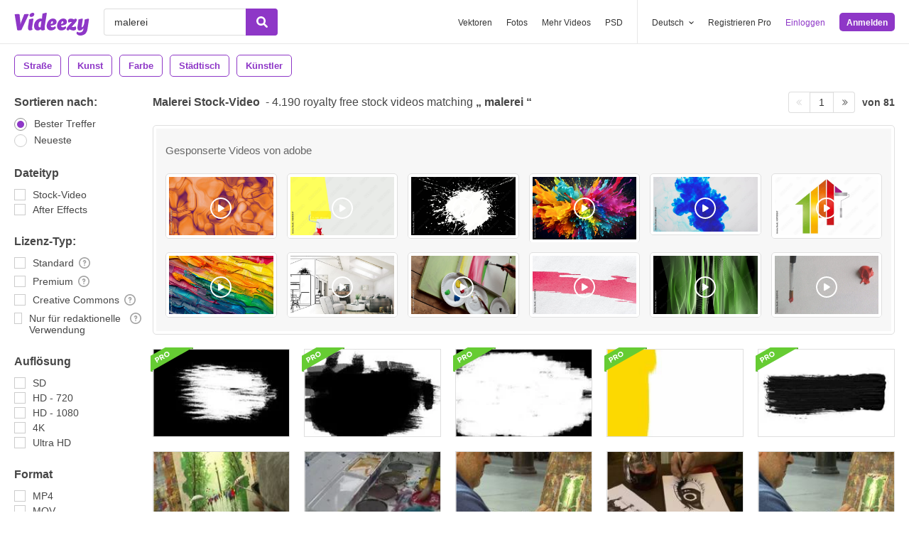

--- FILE ---
content_type: text/html; charset=utf-8
request_url: https://de.videezy.com/gratis-video/malerei
body_size: 54598
content:
<!DOCTYPE html>
<!--[if lt IE 7]>      <html lang="de" xmlns:fb="http://developers.facebook.com/schema/" xmlns:og="http://opengraphprotocol.org/schema/" class="no-js lt-ie9 lt-ie8 lt-ie7"> <![endif]-->
<!--[if IE 7]>         <html lang="de" xmlns:fb="http://developers.facebook.com/schema/" xmlns:og="http://opengraphprotocol.org/schema/" class="no-js lt-ie9 lt-ie8"> <![endif]-->
<!--[if IE 8]>         <html lang="de" xmlns:fb="http://developers.facebook.com/schema/" xmlns:og="http://opengraphprotocol.org/schema/" class="no-js lt-ie9"> <![endif]-->
<!--[if IE 9]>         <html lang="de" xmlns:fb="http://developers.facebook.com/schema/" xmlns:og="http://opengraphprotocol.org/schema/" class="no-js ie9"> <![endif]-->
<!--[if gt IE 9]><!--> <html lang="de" xmlns:fb="http://developers.facebook.com/schema/" xmlns:og="http://opengraphprotocol.org/schema/" class="no-js"> <!--<![endif]-->
  <head>
	  <script type="text/javascript">window.country_code = "US";window.remote_ip_address = '3.150.121.39'</script>
              <!-- skipping hreflang -->

    
    <link rel="dns-prefetch" href="//static.videezy.com">
    <meta charset="utf-8">
    <meta http-equiv="X-UA-Compatible" content="IE=edge,chrome=1">
<script>window.NREUM||(NREUM={});NREUM.info={"beacon":"bam.nr-data.net","errorBeacon":"bam.nr-data.net","licenseKey":"NRJS-6fe743bca7c08af9706","applicationID":"1522058124","transactionName":"dlhbEktaXQ5XFx1DVVRFVg5cRh4RWgpF","queueTime":0,"applicationTime":290,"agent":""}</script>
<script>(window.NREUM||(NREUM={})).init={privacy:{cookies_enabled:true},ajax:{deny_list:["bam.nr-data.net"]},feature_flags:["soft_nav"],distributed_tracing:{enabled:true}};(window.NREUM||(NREUM={})).loader_config={agentID:"1588943734",accountID:"3265067",trustKey:"3265067",xpid:"VwQBVFZVDxABUVNQBwQPV1YF",licenseKey:"NRJS-6fe743bca7c08af9706",applicationID:"1522058124",browserID:"1588943734"};;/*! For license information please see nr-loader-spa-1.308.0.min.js.LICENSE.txt */
(()=>{var e,t,r={384:(e,t,r)=>{"use strict";r.d(t,{NT:()=>a,US:()=>u,Zm:()=>o,bQ:()=>d,dV:()=>c,pV:()=>l});var n=r(6154),i=r(1863),s=r(1910);const a={beacon:"bam.nr-data.net",errorBeacon:"bam.nr-data.net"};function o(){return n.gm.NREUM||(n.gm.NREUM={}),void 0===n.gm.newrelic&&(n.gm.newrelic=n.gm.NREUM),n.gm.NREUM}function c(){let e=o();return e.o||(e.o={ST:n.gm.setTimeout,SI:n.gm.setImmediate||n.gm.setInterval,CT:n.gm.clearTimeout,XHR:n.gm.XMLHttpRequest,REQ:n.gm.Request,EV:n.gm.Event,PR:n.gm.Promise,MO:n.gm.MutationObserver,FETCH:n.gm.fetch,WS:n.gm.WebSocket},(0,s.i)(...Object.values(e.o))),e}function d(e,t){let r=o();r.initializedAgents??={},t.initializedAt={ms:(0,i.t)(),date:new Date},r.initializedAgents[e]=t}function u(e,t){o()[e]=t}function l(){return function(){let e=o();const t=e.info||{};e.info={beacon:a.beacon,errorBeacon:a.errorBeacon,...t}}(),function(){let e=o();const t=e.init||{};e.init={...t}}(),c(),function(){let e=o();const t=e.loader_config||{};e.loader_config={...t}}(),o()}},782:(e,t,r)=>{"use strict";r.d(t,{T:()=>n});const n=r(860).K7.pageViewTiming},860:(e,t,r)=>{"use strict";r.d(t,{$J:()=>u,K7:()=>c,P3:()=>d,XX:()=>i,Yy:()=>o,df:()=>s,qY:()=>n,v4:()=>a});const n="events",i="jserrors",s="browser/blobs",a="rum",o="browser/logs",c={ajax:"ajax",genericEvents:"generic_events",jserrors:i,logging:"logging",metrics:"metrics",pageAction:"page_action",pageViewEvent:"page_view_event",pageViewTiming:"page_view_timing",sessionReplay:"session_replay",sessionTrace:"session_trace",softNav:"soft_navigations",spa:"spa"},d={[c.pageViewEvent]:1,[c.pageViewTiming]:2,[c.metrics]:3,[c.jserrors]:4,[c.spa]:5,[c.ajax]:6,[c.sessionTrace]:7,[c.softNav]:8,[c.sessionReplay]:9,[c.logging]:10,[c.genericEvents]:11},u={[c.pageViewEvent]:a,[c.pageViewTiming]:n,[c.ajax]:n,[c.spa]:n,[c.softNav]:n,[c.metrics]:i,[c.jserrors]:i,[c.sessionTrace]:s,[c.sessionReplay]:s,[c.logging]:o,[c.genericEvents]:"ins"}},944:(e,t,r)=>{"use strict";r.d(t,{R:()=>i});var n=r(3241);function i(e,t){"function"==typeof console.debug&&(console.debug("New Relic Warning: https://github.com/newrelic/newrelic-browser-agent/blob/main/docs/warning-codes.md#".concat(e),t),(0,n.W)({agentIdentifier:null,drained:null,type:"data",name:"warn",feature:"warn",data:{code:e,secondary:t}}))}},993:(e,t,r)=>{"use strict";r.d(t,{A$:()=>s,ET:()=>a,TZ:()=>o,p_:()=>i});var n=r(860);const i={ERROR:"ERROR",WARN:"WARN",INFO:"INFO",DEBUG:"DEBUG",TRACE:"TRACE"},s={OFF:0,ERROR:1,WARN:2,INFO:3,DEBUG:4,TRACE:5},a="log",o=n.K7.logging},1541:(e,t,r)=>{"use strict";r.d(t,{U:()=>i,f:()=>n});const n={MFE:"MFE",BA:"BA"};function i(e,t){if(2!==t?.harvestEndpointVersion)return{};const r=t.agentRef.runtime.appMetadata.agents[0].entityGuid;return e?{"source.id":e.id,"source.name":e.name,"source.type":e.type,"parent.id":e.parent?.id||r,"parent.type":e.parent?.type||n.BA}:{"entity.guid":r,appId:t.agentRef.info.applicationID}}},1687:(e,t,r)=>{"use strict";r.d(t,{Ak:()=>d,Ze:()=>h,x3:()=>u});var n=r(3241),i=r(7836),s=r(3606),a=r(860),o=r(2646);const c={};function d(e,t){const r={staged:!1,priority:a.P3[t]||0};l(e),c[e].get(t)||c[e].set(t,r)}function u(e,t){e&&c[e]&&(c[e].get(t)&&c[e].delete(t),p(e,t,!1),c[e].size&&f(e))}function l(e){if(!e)throw new Error("agentIdentifier required");c[e]||(c[e]=new Map)}function h(e="",t="feature",r=!1){if(l(e),!e||!c[e].get(t)||r)return p(e,t);c[e].get(t).staged=!0,f(e)}function f(e){const t=Array.from(c[e]);t.every(([e,t])=>t.staged)&&(t.sort((e,t)=>e[1].priority-t[1].priority),t.forEach(([t])=>{c[e].delete(t),p(e,t)}))}function p(e,t,r=!0){const a=e?i.ee.get(e):i.ee,c=s.i.handlers;if(!a.aborted&&a.backlog&&c){if((0,n.W)({agentIdentifier:e,type:"lifecycle",name:"drain",feature:t}),r){const e=a.backlog[t],r=c[t];if(r){for(let t=0;e&&t<e.length;++t)g(e[t],r);Object.entries(r).forEach(([e,t])=>{Object.values(t||{}).forEach(t=>{t[0]?.on&&t[0]?.context()instanceof o.y&&t[0].on(e,t[1])})})}}a.isolatedBacklog||delete c[t],a.backlog[t]=null,a.emit("drain-"+t,[])}}function g(e,t){var r=e[1];Object.values(t[r]||{}).forEach(t=>{var r=e[0];if(t[0]===r){var n=t[1],i=e[3],s=e[2];n.apply(i,s)}})}},1738:(e,t,r)=>{"use strict";r.d(t,{U:()=>f,Y:()=>h});var n=r(3241),i=r(9908),s=r(1863),a=r(944),o=r(5701),c=r(3969),d=r(8362),u=r(860),l=r(4261);function h(e,t,r,s){const h=s||r;!h||h[e]&&h[e]!==d.d.prototype[e]||(h[e]=function(){(0,i.p)(c.xV,["API/"+e+"/called"],void 0,u.K7.metrics,r.ee),(0,n.W)({agentIdentifier:r.agentIdentifier,drained:!!o.B?.[r.agentIdentifier],type:"data",name:"api",feature:l.Pl+e,data:{}});try{return t.apply(this,arguments)}catch(e){(0,a.R)(23,e)}})}function f(e,t,r,n,a){const o=e.info;null===r?delete o.jsAttributes[t]:o.jsAttributes[t]=r,(a||null===r)&&(0,i.p)(l.Pl+n,[(0,s.t)(),t,r],void 0,"session",e.ee)}},1741:(e,t,r)=>{"use strict";r.d(t,{W:()=>s});var n=r(944),i=r(4261);class s{#e(e,...t){if(this[e]!==s.prototype[e])return this[e](...t);(0,n.R)(35,e)}addPageAction(e,t){return this.#e(i.hG,e,t)}register(e){return this.#e(i.eY,e)}recordCustomEvent(e,t){return this.#e(i.fF,e,t)}setPageViewName(e,t){return this.#e(i.Fw,e,t)}setCustomAttribute(e,t,r){return this.#e(i.cD,e,t,r)}noticeError(e,t){return this.#e(i.o5,e,t)}setUserId(e,t=!1){return this.#e(i.Dl,e,t)}setApplicationVersion(e){return this.#e(i.nb,e)}setErrorHandler(e){return this.#e(i.bt,e)}addRelease(e,t){return this.#e(i.k6,e,t)}log(e,t){return this.#e(i.$9,e,t)}start(){return this.#e(i.d3)}finished(e){return this.#e(i.BL,e)}recordReplay(){return this.#e(i.CH)}pauseReplay(){return this.#e(i.Tb)}addToTrace(e){return this.#e(i.U2,e)}setCurrentRouteName(e){return this.#e(i.PA,e)}interaction(e){return this.#e(i.dT,e)}wrapLogger(e,t,r){return this.#e(i.Wb,e,t,r)}measure(e,t){return this.#e(i.V1,e,t)}consent(e){return this.#e(i.Pv,e)}}},1863:(e,t,r)=>{"use strict";function n(){return Math.floor(performance.now())}r.d(t,{t:()=>n})},1910:(e,t,r)=>{"use strict";r.d(t,{i:()=>s});var n=r(944);const i=new Map;function s(...e){return e.every(e=>{if(i.has(e))return i.get(e);const t="function"==typeof e?e.toString():"",r=t.includes("[native code]"),s=t.includes("nrWrapper");return r||s||(0,n.R)(64,e?.name||t),i.set(e,r),r})}},2555:(e,t,r)=>{"use strict";r.d(t,{D:()=>o,f:()=>a});var n=r(384),i=r(8122);const s={beacon:n.NT.beacon,errorBeacon:n.NT.errorBeacon,licenseKey:void 0,applicationID:void 0,sa:void 0,queueTime:void 0,applicationTime:void 0,ttGuid:void 0,user:void 0,account:void 0,product:void 0,extra:void 0,jsAttributes:{},userAttributes:void 0,atts:void 0,transactionName:void 0,tNamePlain:void 0};function a(e){try{return!!e.licenseKey&&!!e.errorBeacon&&!!e.applicationID}catch(e){return!1}}const o=e=>(0,i.a)(e,s)},2614:(e,t,r)=>{"use strict";r.d(t,{BB:()=>a,H3:()=>n,g:()=>d,iL:()=>c,tS:()=>o,uh:()=>i,wk:()=>s});const n="NRBA",i="SESSION",s=144e5,a=18e5,o={STARTED:"session-started",PAUSE:"session-pause",RESET:"session-reset",RESUME:"session-resume",UPDATE:"session-update"},c={SAME_TAB:"same-tab",CROSS_TAB:"cross-tab"},d={OFF:0,FULL:1,ERROR:2}},2646:(e,t,r)=>{"use strict";r.d(t,{y:()=>n});class n{constructor(e){this.contextId=e}}},2843:(e,t,r)=>{"use strict";r.d(t,{G:()=>s,u:()=>i});var n=r(3878);function i(e,t=!1,r,i){(0,n.DD)("visibilitychange",function(){if(t)return void("hidden"===document.visibilityState&&e());e(document.visibilityState)},r,i)}function s(e,t,r){(0,n.sp)("pagehide",e,t,r)}},3241:(e,t,r)=>{"use strict";r.d(t,{W:()=>s});var n=r(6154);const i="newrelic";function s(e={}){try{n.gm.dispatchEvent(new CustomEvent(i,{detail:e}))}catch(e){}}},3304:(e,t,r)=>{"use strict";r.d(t,{A:()=>s});var n=r(7836);const i=()=>{const e=new WeakSet;return(t,r)=>{if("object"==typeof r&&null!==r){if(e.has(r))return;e.add(r)}return r}};function s(e){try{return JSON.stringify(e,i())??""}catch(e){try{n.ee.emit("internal-error",[e])}catch(e){}return""}}},3333:(e,t,r)=>{"use strict";r.d(t,{$v:()=>u,TZ:()=>n,Xh:()=>c,Zp:()=>i,kd:()=>d,mq:()=>o,nf:()=>a,qN:()=>s});const n=r(860).K7.genericEvents,i=["auxclick","click","copy","keydown","paste","scrollend"],s=["focus","blur"],a=4,o=1e3,c=2e3,d=["PageAction","UserAction","BrowserPerformance"],u={RESOURCES:"experimental.resources",REGISTER:"register"}},3434:(e,t,r)=>{"use strict";r.d(t,{Jt:()=>s,YM:()=>d});var n=r(7836),i=r(5607);const s="nr@original:".concat(i.W),a=50;var o=Object.prototype.hasOwnProperty,c=!1;function d(e,t){return e||(e=n.ee),r.inPlace=function(e,t,n,i,s){n||(n="");const a="-"===n.charAt(0);for(let o=0;o<t.length;o++){const c=t[o],d=e[c];l(d)||(e[c]=r(d,a?c+n:n,i,c,s))}},r.flag=s,r;function r(t,r,n,c,d){return l(t)?t:(r||(r=""),nrWrapper[s]=t,function(e,t,r){if(Object.defineProperty&&Object.keys)try{return Object.keys(e).forEach(function(r){Object.defineProperty(t,r,{get:function(){return e[r]},set:function(t){return e[r]=t,t}})}),t}catch(e){u([e],r)}for(var n in e)o.call(e,n)&&(t[n]=e[n])}(t,nrWrapper,e),nrWrapper);function nrWrapper(){var s,o,l,h;let f;try{o=this,s=[...arguments],l="function"==typeof n?n(s,o):n||{}}catch(t){u([t,"",[s,o,c],l],e)}i(r+"start",[s,o,c],l,d);const p=performance.now();let g;try{return h=t.apply(o,s),g=performance.now(),h}catch(e){throw g=performance.now(),i(r+"err",[s,o,e],l,d),f=e,f}finally{const e=g-p,t={start:p,end:g,duration:e,isLongTask:e>=a,methodName:c,thrownError:f};t.isLongTask&&i("long-task",[t,o],l,d),i(r+"end",[s,o,h],l,d)}}}function i(r,n,i,s){if(!c||t){var a=c;c=!0;try{e.emit(r,n,i,t,s)}catch(t){u([t,r,n,i],e)}c=a}}}function u(e,t){t||(t=n.ee);try{t.emit("internal-error",e)}catch(e){}}function l(e){return!(e&&"function"==typeof e&&e.apply&&!e[s])}},3606:(e,t,r)=>{"use strict";r.d(t,{i:()=>s});var n=r(9908);s.on=a;var i=s.handlers={};function s(e,t,r,s){a(s||n.d,i,e,t,r)}function a(e,t,r,i,s){s||(s="feature"),e||(e=n.d);var a=t[s]=t[s]||{};(a[r]=a[r]||[]).push([e,i])}},3738:(e,t,r)=>{"use strict";r.d(t,{He:()=>i,Kp:()=>o,Lc:()=>d,Rz:()=>u,TZ:()=>n,bD:()=>s,d3:()=>a,jx:()=>l,sl:()=>h,uP:()=>c});const n=r(860).K7.sessionTrace,i="bstResource",s="resource",a="-start",o="-end",c="fn"+a,d="fn"+o,u="pushState",l=1e3,h=3e4},3785:(e,t,r)=>{"use strict";r.d(t,{R:()=>c,b:()=>d});var n=r(9908),i=r(1863),s=r(860),a=r(3969),o=r(993);function c(e,t,r={},c=o.p_.INFO,d=!0,u,l=(0,i.t)()){(0,n.p)(a.xV,["API/logging/".concat(c.toLowerCase(),"/called")],void 0,s.K7.metrics,e),(0,n.p)(o.ET,[l,t,r,c,d,u],void 0,s.K7.logging,e)}function d(e){return"string"==typeof e&&Object.values(o.p_).some(t=>t===e.toUpperCase().trim())}},3878:(e,t,r)=>{"use strict";function n(e,t){return{capture:e,passive:!1,signal:t}}function i(e,t,r=!1,i){window.addEventListener(e,t,n(r,i))}function s(e,t,r=!1,i){document.addEventListener(e,t,n(r,i))}r.d(t,{DD:()=>s,jT:()=>n,sp:()=>i})},3962:(e,t,r)=>{"use strict";r.d(t,{AM:()=>a,O2:()=>l,OV:()=>s,Qu:()=>h,TZ:()=>c,ih:()=>f,pP:()=>o,t1:()=>u,tC:()=>i,wD:()=>d});var n=r(860);const i=["click","keydown","submit"],s="popstate",a="api",o="initialPageLoad",c=n.K7.softNav,d=5e3,u=500,l={INITIAL_PAGE_LOAD:"",ROUTE_CHANGE:1,UNSPECIFIED:2},h={INTERACTION:1,AJAX:2,CUSTOM_END:3,CUSTOM_TRACER:4},f={IP:"in progress",PF:"pending finish",FIN:"finished",CAN:"cancelled"}},3969:(e,t,r)=>{"use strict";r.d(t,{TZ:()=>n,XG:()=>o,rs:()=>i,xV:()=>a,z_:()=>s});const n=r(860).K7.metrics,i="sm",s="cm",a="storeSupportabilityMetrics",o="storeEventMetrics"},4234:(e,t,r)=>{"use strict";r.d(t,{W:()=>s});var n=r(7836),i=r(1687);class s{constructor(e,t){this.agentIdentifier=e,this.ee=n.ee.get(e),this.featureName=t,this.blocked=!1}deregisterDrain(){(0,i.x3)(this.agentIdentifier,this.featureName)}}},4261:(e,t,r)=>{"use strict";r.d(t,{$9:()=>u,BL:()=>c,CH:()=>p,Dl:()=>R,Fw:()=>w,PA:()=>v,Pl:()=>n,Pv:()=>A,Tb:()=>h,U2:()=>a,V1:()=>E,Wb:()=>T,bt:()=>y,cD:()=>b,d3:()=>x,dT:()=>d,eY:()=>g,fF:()=>f,hG:()=>s,hw:()=>i,k6:()=>o,nb:()=>m,o5:()=>l});const n="api-",i=n+"ixn-",s="addPageAction",a="addToTrace",o="addRelease",c="finished",d="interaction",u="log",l="noticeError",h="pauseReplay",f="recordCustomEvent",p="recordReplay",g="register",m="setApplicationVersion",v="setCurrentRouteName",b="setCustomAttribute",y="setErrorHandler",w="setPageViewName",R="setUserId",x="start",T="wrapLogger",E="measure",A="consent"},5205:(e,t,r)=>{"use strict";r.d(t,{j:()=>S});var n=r(384),i=r(1741);var s=r(2555),a=r(3333);const o=e=>{if(!e||"string"!=typeof e)return!1;try{document.createDocumentFragment().querySelector(e)}catch{return!1}return!0};var c=r(2614),d=r(944),u=r(8122);const l="[data-nr-mask]",h=e=>(0,u.a)(e,(()=>{const e={feature_flags:[],experimental:{allow_registered_children:!1,resources:!1},mask_selector:"*",block_selector:"[data-nr-block]",mask_input_options:{color:!1,date:!1,"datetime-local":!1,email:!1,month:!1,number:!1,range:!1,search:!1,tel:!1,text:!1,time:!1,url:!1,week:!1,textarea:!1,select:!1,password:!0}};return{ajax:{deny_list:void 0,block_internal:!0,enabled:!0,autoStart:!0},api:{get allow_registered_children(){return e.feature_flags.includes(a.$v.REGISTER)||e.experimental.allow_registered_children},set allow_registered_children(t){e.experimental.allow_registered_children=t},duplicate_registered_data:!1},browser_consent_mode:{enabled:!1},distributed_tracing:{enabled:void 0,exclude_newrelic_header:void 0,cors_use_newrelic_header:void 0,cors_use_tracecontext_headers:void 0,allowed_origins:void 0},get feature_flags(){return e.feature_flags},set feature_flags(t){e.feature_flags=t},generic_events:{enabled:!0,autoStart:!0},harvest:{interval:30},jserrors:{enabled:!0,autoStart:!0},logging:{enabled:!0,autoStart:!0},metrics:{enabled:!0,autoStart:!0},obfuscate:void 0,page_action:{enabled:!0},page_view_event:{enabled:!0,autoStart:!0},page_view_timing:{enabled:!0,autoStart:!0},performance:{capture_marks:!1,capture_measures:!1,capture_detail:!0,resources:{get enabled(){return e.feature_flags.includes(a.$v.RESOURCES)||e.experimental.resources},set enabled(t){e.experimental.resources=t},asset_types:[],first_party_domains:[],ignore_newrelic:!0}},privacy:{cookies_enabled:!0},proxy:{assets:void 0,beacon:void 0},session:{expiresMs:c.wk,inactiveMs:c.BB},session_replay:{autoStart:!0,enabled:!1,preload:!1,sampling_rate:10,error_sampling_rate:100,collect_fonts:!1,inline_images:!1,fix_stylesheets:!0,mask_all_inputs:!0,get mask_text_selector(){return e.mask_selector},set mask_text_selector(t){o(t)?e.mask_selector="".concat(t,",").concat(l):""===t||null===t?e.mask_selector=l:(0,d.R)(5,t)},get block_class(){return"nr-block"},get ignore_class(){return"nr-ignore"},get mask_text_class(){return"nr-mask"},get block_selector(){return e.block_selector},set block_selector(t){o(t)?e.block_selector+=",".concat(t):""!==t&&(0,d.R)(6,t)},get mask_input_options(){return e.mask_input_options},set mask_input_options(t){t&&"object"==typeof t?e.mask_input_options={...t,password:!0}:(0,d.R)(7,t)}},session_trace:{enabled:!0,autoStart:!0},soft_navigations:{enabled:!0,autoStart:!0},spa:{enabled:!0,autoStart:!0},ssl:void 0,user_actions:{enabled:!0,elementAttributes:["id","className","tagName","type"]}}})());var f=r(6154),p=r(9324);let g=0;const m={buildEnv:p.F3,distMethod:p.Xs,version:p.xv,originTime:f.WN},v={consented:!1},b={appMetadata:{},get consented(){return this.session?.state?.consent||v.consented},set consented(e){v.consented=e},customTransaction:void 0,denyList:void 0,disabled:!1,harvester:void 0,isolatedBacklog:!1,isRecording:!1,loaderType:void 0,maxBytes:3e4,obfuscator:void 0,onerror:void 0,ptid:void 0,releaseIds:{},session:void 0,timeKeeper:void 0,registeredEntities:[],jsAttributesMetadata:{bytes:0},get harvestCount(){return++g}},y=e=>{const t=(0,u.a)(e,b),r=Object.keys(m).reduce((e,t)=>(e[t]={value:m[t],writable:!1,configurable:!0,enumerable:!0},e),{});return Object.defineProperties(t,r)};var w=r(5701);const R=e=>{const t=e.startsWith("http");e+="/",r.p=t?e:"https://"+e};var x=r(7836),T=r(3241);const E={accountID:void 0,trustKey:void 0,agentID:void 0,licenseKey:void 0,applicationID:void 0,xpid:void 0},A=e=>(0,u.a)(e,E),_=new Set;function S(e,t={},r,a){let{init:o,info:c,loader_config:d,runtime:u={},exposed:l=!0}=t;if(!c){const e=(0,n.pV)();o=e.init,c=e.info,d=e.loader_config}e.init=h(o||{}),e.loader_config=A(d||{}),c.jsAttributes??={},f.bv&&(c.jsAttributes.isWorker=!0),e.info=(0,s.D)(c);const p=e.init,g=[c.beacon,c.errorBeacon];_.has(e.agentIdentifier)||(p.proxy.assets&&(R(p.proxy.assets),g.push(p.proxy.assets)),p.proxy.beacon&&g.push(p.proxy.beacon),e.beacons=[...g],function(e){const t=(0,n.pV)();Object.getOwnPropertyNames(i.W.prototype).forEach(r=>{const n=i.W.prototype[r];if("function"!=typeof n||"constructor"===n)return;let s=t[r];e[r]&&!1!==e.exposed&&"micro-agent"!==e.runtime?.loaderType&&(t[r]=(...t)=>{const n=e[r](...t);return s?s(...t):n})})}(e),(0,n.US)("activatedFeatures",w.B)),u.denyList=[...p.ajax.deny_list||[],...p.ajax.block_internal?g:[]],u.ptid=e.agentIdentifier,u.loaderType=r,e.runtime=y(u),_.has(e.agentIdentifier)||(e.ee=x.ee.get(e.agentIdentifier),e.exposed=l,(0,T.W)({agentIdentifier:e.agentIdentifier,drained:!!w.B?.[e.agentIdentifier],type:"lifecycle",name:"initialize",feature:void 0,data:e.config})),_.add(e.agentIdentifier)}},5270:(e,t,r)=>{"use strict";r.d(t,{Aw:()=>a,SR:()=>s,rF:()=>o});var n=r(384),i=r(7767);function s(e){return!!(0,n.dV)().o.MO&&(0,i.V)(e)&&!0===e?.session_trace.enabled}function a(e){return!0===e?.session_replay.preload&&s(e)}function o(e,t){try{if("string"==typeof t?.type){if("password"===t.type.toLowerCase())return"*".repeat(e?.length||0);if(void 0!==t?.dataset?.nrUnmask||t?.classList?.contains("nr-unmask"))return e}}catch(e){}return"string"==typeof e?e.replace(/[\S]/g,"*"):"*".repeat(e?.length||0)}},5289:(e,t,r)=>{"use strict";r.d(t,{GG:()=>a,Qr:()=>c,sB:()=>o});var n=r(3878),i=r(6389);function s(){return"undefined"==typeof document||"complete"===document.readyState}function a(e,t){if(s())return e();const r=(0,i.J)(e),a=setInterval(()=>{s()&&(clearInterval(a),r())},500);(0,n.sp)("load",r,t)}function o(e){if(s())return e();(0,n.DD)("DOMContentLoaded",e)}function c(e){if(s())return e();(0,n.sp)("popstate",e)}},5607:(e,t,r)=>{"use strict";r.d(t,{W:()=>n});const n=(0,r(9566).bz)()},5701:(e,t,r)=>{"use strict";r.d(t,{B:()=>s,t:()=>a});var n=r(3241);const i=new Set,s={};function a(e,t){const r=t.agentIdentifier;s[r]??={},e&&"object"==typeof e&&(i.has(r)||(t.ee.emit("rumresp",[e]),s[r]=e,i.add(r),(0,n.W)({agentIdentifier:r,loaded:!0,drained:!0,type:"lifecycle",name:"load",feature:void 0,data:e})))}},6154:(e,t,r)=>{"use strict";r.d(t,{OF:()=>d,RI:()=>i,WN:()=>h,bv:()=>s,eN:()=>f,gm:()=>a,lR:()=>l,m:()=>c,mw:()=>o,sb:()=>u});var n=r(1863);const i="undefined"!=typeof window&&!!window.document,s="undefined"!=typeof WorkerGlobalScope&&("undefined"!=typeof self&&self instanceof WorkerGlobalScope&&self.navigator instanceof WorkerNavigator||"undefined"!=typeof globalThis&&globalThis instanceof WorkerGlobalScope&&globalThis.navigator instanceof WorkerNavigator),a=i?window:"undefined"!=typeof WorkerGlobalScope&&("undefined"!=typeof self&&self instanceof WorkerGlobalScope&&self||"undefined"!=typeof globalThis&&globalThis instanceof WorkerGlobalScope&&globalThis),o=Boolean("hidden"===a?.document?.visibilityState),c=""+a?.location,d=/iPad|iPhone|iPod/.test(a.navigator?.userAgent),u=d&&"undefined"==typeof SharedWorker,l=(()=>{const e=a.navigator?.userAgent?.match(/Firefox[/\s](\d+\.\d+)/);return Array.isArray(e)&&e.length>=2?+e[1]:0})(),h=Date.now()-(0,n.t)(),f=()=>"undefined"!=typeof PerformanceNavigationTiming&&a?.performance?.getEntriesByType("navigation")?.[0]?.responseStart},6344:(e,t,r)=>{"use strict";r.d(t,{BB:()=>u,Qb:()=>l,TZ:()=>i,Ug:()=>a,Vh:()=>s,_s:()=>o,bc:()=>d,yP:()=>c});var n=r(2614);const i=r(860).K7.sessionReplay,s="errorDuringReplay",a=.12,o={DomContentLoaded:0,Load:1,FullSnapshot:2,IncrementalSnapshot:3,Meta:4,Custom:5},c={[n.g.ERROR]:15e3,[n.g.FULL]:3e5,[n.g.OFF]:0},d={RESET:{message:"Session was reset",sm:"Reset"},IMPORT:{message:"Recorder failed to import",sm:"Import"},TOO_MANY:{message:"429: Too Many Requests",sm:"Too-Many"},TOO_BIG:{message:"Payload was too large",sm:"Too-Big"},CROSS_TAB:{message:"Session Entity was set to OFF on another tab",sm:"Cross-Tab"},ENTITLEMENTS:{message:"Session Replay is not allowed and will not be started",sm:"Entitlement"}},u=5e3,l={API:"api",RESUME:"resume",SWITCH_TO_FULL:"switchToFull",INITIALIZE:"initialize",PRELOAD:"preload"}},6389:(e,t,r)=>{"use strict";function n(e,t=500,r={}){const n=r?.leading||!1;let i;return(...r)=>{n&&void 0===i&&(e.apply(this,r),i=setTimeout(()=>{i=clearTimeout(i)},t)),n||(clearTimeout(i),i=setTimeout(()=>{e.apply(this,r)},t))}}function i(e){let t=!1;return(...r)=>{t||(t=!0,e.apply(this,r))}}r.d(t,{J:()=>i,s:()=>n})},6630:(e,t,r)=>{"use strict";r.d(t,{T:()=>n});const n=r(860).K7.pageViewEvent},6774:(e,t,r)=>{"use strict";r.d(t,{T:()=>n});const n=r(860).K7.jserrors},7295:(e,t,r)=>{"use strict";r.d(t,{Xv:()=>a,gX:()=>i,iW:()=>s});var n=[];function i(e){if(!e||s(e))return!1;if(0===n.length)return!0;if("*"===n[0].hostname)return!1;for(var t=0;t<n.length;t++){var r=n[t];if(r.hostname.test(e.hostname)&&r.pathname.test(e.pathname))return!1}return!0}function s(e){return void 0===e.hostname}function a(e){if(n=[],e&&e.length)for(var t=0;t<e.length;t++){let r=e[t];if(!r)continue;if("*"===r)return void(n=[{hostname:"*"}]);0===r.indexOf("http://")?r=r.substring(7):0===r.indexOf("https://")&&(r=r.substring(8));const i=r.indexOf("/");let s,a;i>0?(s=r.substring(0,i),a=r.substring(i)):(s=r,a="*");let[c]=s.split(":");n.push({hostname:o(c),pathname:o(a,!0)})}}function o(e,t=!1){const r=e.replace(/[.+?^${}()|[\]\\]/g,e=>"\\"+e).replace(/\*/g,".*?");return new RegExp((t?"^":"")+r+"$")}},7485:(e,t,r)=>{"use strict";r.d(t,{D:()=>i});var n=r(6154);function i(e){if(0===(e||"").indexOf("data:"))return{protocol:"data"};try{const t=new URL(e,location.href),r={port:t.port,hostname:t.hostname,pathname:t.pathname,search:t.search,protocol:t.protocol.slice(0,t.protocol.indexOf(":")),sameOrigin:t.protocol===n.gm?.location?.protocol&&t.host===n.gm?.location?.host};return r.port&&""!==r.port||("http:"===t.protocol&&(r.port="80"),"https:"===t.protocol&&(r.port="443")),r.pathname&&""!==r.pathname?r.pathname.startsWith("/")||(r.pathname="/".concat(r.pathname)):r.pathname="/",r}catch(e){return{}}}},7699:(e,t,r)=>{"use strict";r.d(t,{It:()=>s,KC:()=>o,No:()=>i,qh:()=>a});var n=r(860);const i=16e3,s=1e6,a="SESSION_ERROR",o={[n.K7.logging]:!0,[n.K7.genericEvents]:!1,[n.K7.jserrors]:!1,[n.K7.ajax]:!1}},7767:(e,t,r)=>{"use strict";r.d(t,{V:()=>i});var n=r(6154);const i=e=>n.RI&&!0===e?.privacy.cookies_enabled},7836:(e,t,r)=>{"use strict";r.d(t,{P:()=>o,ee:()=>c});var n=r(384),i=r(8990),s=r(2646),a=r(5607);const o="nr@context:".concat(a.W),c=function e(t,r){var n={},a={},u={},l=!1;try{l=16===r.length&&d.initializedAgents?.[r]?.runtime.isolatedBacklog}catch(e){}var h={on:p,addEventListener:p,removeEventListener:function(e,t){var r=n[e];if(!r)return;for(var i=0;i<r.length;i++)r[i]===t&&r.splice(i,1)},emit:function(e,r,n,i,s){!1!==s&&(s=!0);if(c.aborted&&!i)return;t&&s&&t.emit(e,r,n);var o=f(n);g(e).forEach(e=>{e.apply(o,r)});var d=v()[a[e]];d&&d.push([h,e,r,o]);return o},get:m,listeners:g,context:f,buffer:function(e,t){const r=v();if(t=t||"feature",h.aborted)return;Object.entries(e||{}).forEach(([e,n])=>{a[n]=t,t in r||(r[t]=[])})},abort:function(){h._aborted=!0,Object.keys(h.backlog).forEach(e=>{delete h.backlog[e]})},isBuffering:function(e){return!!v()[a[e]]},debugId:r,backlog:l?{}:t&&"object"==typeof t.backlog?t.backlog:{},isolatedBacklog:l};return Object.defineProperty(h,"aborted",{get:()=>{let e=h._aborted||!1;return e||(t&&(e=t.aborted),e)}}),h;function f(e){return e&&e instanceof s.y?e:e?(0,i.I)(e,o,()=>new s.y(o)):new s.y(o)}function p(e,t){n[e]=g(e).concat(t)}function g(e){return n[e]||[]}function m(t){return u[t]=u[t]||e(h,t)}function v(){return h.backlog}}(void 0,"globalEE"),d=(0,n.Zm)();d.ee||(d.ee=c)},8122:(e,t,r)=>{"use strict";r.d(t,{a:()=>i});var n=r(944);function i(e,t){try{if(!e||"object"!=typeof e)return(0,n.R)(3);if(!t||"object"!=typeof t)return(0,n.R)(4);const r=Object.create(Object.getPrototypeOf(t),Object.getOwnPropertyDescriptors(t)),s=0===Object.keys(r).length?e:r;for(let a in s)if(void 0!==e[a])try{if(null===e[a]){r[a]=null;continue}Array.isArray(e[a])&&Array.isArray(t[a])?r[a]=Array.from(new Set([...e[a],...t[a]])):"object"==typeof e[a]&&"object"==typeof t[a]?r[a]=i(e[a],t[a]):r[a]=e[a]}catch(e){r[a]||(0,n.R)(1,e)}return r}catch(e){(0,n.R)(2,e)}}},8139:(e,t,r)=>{"use strict";r.d(t,{u:()=>h});var n=r(7836),i=r(3434),s=r(8990),a=r(6154);const o={},c=a.gm.XMLHttpRequest,d="addEventListener",u="removeEventListener",l="nr@wrapped:".concat(n.P);function h(e){var t=function(e){return(e||n.ee).get("events")}(e);if(o[t.debugId]++)return t;o[t.debugId]=1;var r=(0,i.YM)(t,!0);function h(e){r.inPlace(e,[d,u],"-",p)}function p(e,t){return e[1]}return"getPrototypeOf"in Object&&(a.RI&&f(document,h),c&&f(c.prototype,h),f(a.gm,h)),t.on(d+"-start",function(e,t){var n=e[1];if(null!==n&&("function"==typeof n||"object"==typeof n)&&"newrelic"!==e[0]){var i=(0,s.I)(n,l,function(){var e={object:function(){if("function"!=typeof n.handleEvent)return;return n.handleEvent.apply(n,arguments)},function:n}[typeof n];return e?r(e,"fn-",null,e.name||"anonymous"):n});this.wrapped=e[1]=i}}),t.on(u+"-start",function(e){e[1]=this.wrapped||e[1]}),t}function f(e,t,...r){let n=e;for(;"object"==typeof n&&!Object.prototype.hasOwnProperty.call(n,d);)n=Object.getPrototypeOf(n);n&&t(n,...r)}},8362:(e,t,r)=>{"use strict";r.d(t,{d:()=>s});var n=r(9566),i=r(1741);class s extends i.W{agentIdentifier=(0,n.LA)(16)}},8374:(e,t,r)=>{r.nc=(()=>{try{return document?.currentScript?.nonce}catch(e){}return""})()},8990:(e,t,r)=>{"use strict";r.d(t,{I:()=>i});var n=Object.prototype.hasOwnProperty;function i(e,t,r){if(n.call(e,t))return e[t];var i=r();if(Object.defineProperty&&Object.keys)try{return Object.defineProperty(e,t,{value:i,writable:!0,enumerable:!1}),i}catch(e){}return e[t]=i,i}},9119:(e,t,r)=>{"use strict";r.d(t,{L:()=>s});var n=/([^?#]*)[^#]*(#[^?]*|$).*/,i=/([^?#]*)().*/;function s(e,t){return e?e.replace(t?n:i,"$1$2"):e}},9300:(e,t,r)=>{"use strict";r.d(t,{T:()=>n});const n=r(860).K7.ajax},9324:(e,t,r)=>{"use strict";r.d(t,{AJ:()=>a,F3:()=>i,Xs:()=>s,Yq:()=>o,xv:()=>n});const n="1.308.0",i="PROD",s="CDN",a="@newrelic/rrweb",o="1.0.1"},9566:(e,t,r)=>{"use strict";r.d(t,{LA:()=>o,ZF:()=>c,bz:()=>a,el:()=>d});var n=r(6154);const i="xxxxxxxx-xxxx-4xxx-yxxx-xxxxxxxxxxxx";function s(e,t){return e?15&e[t]:16*Math.random()|0}function a(){const e=n.gm?.crypto||n.gm?.msCrypto;let t,r=0;return e&&e.getRandomValues&&(t=e.getRandomValues(new Uint8Array(30))),i.split("").map(e=>"x"===e?s(t,r++).toString(16):"y"===e?(3&s()|8).toString(16):e).join("")}function o(e){const t=n.gm?.crypto||n.gm?.msCrypto;let r,i=0;t&&t.getRandomValues&&(r=t.getRandomValues(new Uint8Array(e)));const a=[];for(var o=0;o<e;o++)a.push(s(r,i++).toString(16));return a.join("")}function c(){return o(16)}function d(){return o(32)}},9908:(e,t,r)=>{"use strict";r.d(t,{d:()=>n,p:()=>i});var n=r(7836).ee.get("handle");function i(e,t,r,i,s){s?(s.buffer([e],i),s.emit(e,t,r)):(n.buffer([e],i),n.emit(e,t,r))}}},n={};function i(e){var t=n[e];if(void 0!==t)return t.exports;var s=n[e]={exports:{}};return r[e](s,s.exports,i),s.exports}i.m=r,i.d=(e,t)=>{for(var r in t)i.o(t,r)&&!i.o(e,r)&&Object.defineProperty(e,r,{enumerable:!0,get:t[r]})},i.f={},i.e=e=>Promise.all(Object.keys(i.f).reduce((t,r)=>(i.f[r](e,t),t),[])),i.u=e=>({212:"nr-spa-compressor",249:"nr-spa-recorder",478:"nr-spa"}[e]+"-1.308.0.min.js"),i.o=(e,t)=>Object.prototype.hasOwnProperty.call(e,t),e={},t="NRBA-1.308.0.PROD:",i.l=(r,n,s,a)=>{if(e[r])e[r].push(n);else{var o,c;if(void 0!==s)for(var d=document.getElementsByTagName("script"),u=0;u<d.length;u++){var l=d[u];if(l.getAttribute("src")==r||l.getAttribute("data-webpack")==t+s){o=l;break}}if(!o){c=!0;var h={478:"sha512-RSfSVnmHk59T/uIPbdSE0LPeqcEdF4/+XhfJdBuccH5rYMOEZDhFdtnh6X6nJk7hGpzHd9Ujhsy7lZEz/ORYCQ==",249:"sha512-ehJXhmntm85NSqW4MkhfQqmeKFulra3klDyY0OPDUE+sQ3GokHlPh1pmAzuNy//3j4ac6lzIbmXLvGQBMYmrkg==",212:"sha512-B9h4CR46ndKRgMBcK+j67uSR2RCnJfGefU+A7FrgR/k42ovXy5x/MAVFiSvFxuVeEk/pNLgvYGMp1cBSK/G6Fg=="};(o=document.createElement("script")).charset="utf-8",i.nc&&o.setAttribute("nonce",i.nc),o.setAttribute("data-webpack",t+s),o.src=r,0!==o.src.indexOf(window.location.origin+"/")&&(o.crossOrigin="anonymous"),h[a]&&(o.integrity=h[a])}e[r]=[n];var f=(t,n)=>{o.onerror=o.onload=null,clearTimeout(p);var i=e[r];if(delete e[r],o.parentNode&&o.parentNode.removeChild(o),i&&i.forEach(e=>e(n)),t)return t(n)},p=setTimeout(f.bind(null,void 0,{type:"timeout",target:o}),12e4);o.onerror=f.bind(null,o.onerror),o.onload=f.bind(null,o.onload),c&&document.head.appendChild(o)}},i.r=e=>{"undefined"!=typeof Symbol&&Symbol.toStringTag&&Object.defineProperty(e,Symbol.toStringTag,{value:"Module"}),Object.defineProperty(e,"__esModule",{value:!0})},i.p="https://js-agent.newrelic.com/",(()=>{var e={38:0,788:0};i.f.j=(t,r)=>{var n=i.o(e,t)?e[t]:void 0;if(0!==n)if(n)r.push(n[2]);else{var s=new Promise((r,i)=>n=e[t]=[r,i]);r.push(n[2]=s);var a=i.p+i.u(t),o=new Error;i.l(a,r=>{if(i.o(e,t)&&(0!==(n=e[t])&&(e[t]=void 0),n)){var s=r&&("load"===r.type?"missing":r.type),a=r&&r.target&&r.target.src;o.message="Loading chunk "+t+" failed: ("+s+": "+a+")",o.name="ChunkLoadError",o.type=s,o.request=a,n[1](o)}},"chunk-"+t,t)}};var t=(t,r)=>{var n,s,[a,o,c]=r,d=0;if(a.some(t=>0!==e[t])){for(n in o)i.o(o,n)&&(i.m[n]=o[n]);if(c)c(i)}for(t&&t(r);d<a.length;d++)s=a[d],i.o(e,s)&&e[s]&&e[s][0](),e[s]=0},r=self["webpackChunk:NRBA-1.308.0.PROD"]=self["webpackChunk:NRBA-1.308.0.PROD"]||[];r.forEach(t.bind(null,0)),r.push=t.bind(null,r.push.bind(r))})(),(()=>{"use strict";i(8374);var e=i(8362),t=i(860);const r=Object.values(t.K7);var n=i(5205);var s=i(9908),a=i(1863),o=i(4261),c=i(1738);var d=i(1687),u=i(4234),l=i(5289),h=i(6154),f=i(944),p=i(5270),g=i(7767),m=i(6389),v=i(7699);class b extends u.W{constructor(e,t){super(e.agentIdentifier,t),this.agentRef=e,this.abortHandler=void 0,this.featAggregate=void 0,this.loadedSuccessfully=void 0,this.onAggregateImported=new Promise(e=>{this.loadedSuccessfully=e}),this.deferred=Promise.resolve(),!1===e.init[this.featureName].autoStart?this.deferred=new Promise((t,r)=>{this.ee.on("manual-start-all",(0,m.J)(()=>{(0,d.Ak)(e.agentIdentifier,this.featureName),t()}))}):(0,d.Ak)(e.agentIdentifier,t)}importAggregator(e,t,r={}){if(this.featAggregate)return;const n=async()=>{let n;await this.deferred;try{if((0,g.V)(e.init)){const{setupAgentSession:t}=await i.e(478).then(i.bind(i,8766));n=t(e)}}catch(e){(0,f.R)(20,e),this.ee.emit("internal-error",[e]),(0,s.p)(v.qh,[e],void 0,this.featureName,this.ee)}try{if(!this.#t(this.featureName,n,e.init))return(0,d.Ze)(this.agentIdentifier,this.featureName),void this.loadedSuccessfully(!1);const{Aggregate:i}=await t();this.featAggregate=new i(e,r),e.runtime.harvester.initializedAggregates.push(this.featAggregate),this.loadedSuccessfully(!0)}catch(e){(0,f.R)(34,e),this.abortHandler?.(),(0,d.Ze)(this.agentIdentifier,this.featureName,!0),this.loadedSuccessfully(!1),this.ee&&this.ee.abort()}};h.RI?(0,l.GG)(()=>n(),!0):n()}#t(e,r,n){if(this.blocked)return!1;switch(e){case t.K7.sessionReplay:return(0,p.SR)(n)&&!!r;case t.K7.sessionTrace:return!!r;default:return!0}}}var y=i(6630),w=i(2614),R=i(3241);class x extends b{static featureName=y.T;constructor(e){var t;super(e,y.T),this.setupInspectionEvents(e.agentIdentifier),t=e,(0,c.Y)(o.Fw,function(e,r){"string"==typeof e&&("/"!==e.charAt(0)&&(e="/"+e),t.runtime.customTransaction=(r||"http://custom.transaction")+e,(0,s.p)(o.Pl+o.Fw,[(0,a.t)()],void 0,void 0,t.ee))},t),this.importAggregator(e,()=>i.e(478).then(i.bind(i,2467)))}setupInspectionEvents(e){const t=(t,r)=>{t&&(0,R.W)({agentIdentifier:e,timeStamp:t.timeStamp,loaded:"complete"===t.target.readyState,type:"window",name:r,data:t.target.location+""})};(0,l.sB)(e=>{t(e,"DOMContentLoaded")}),(0,l.GG)(e=>{t(e,"load")}),(0,l.Qr)(e=>{t(e,"navigate")}),this.ee.on(w.tS.UPDATE,(t,r)=>{(0,R.W)({agentIdentifier:e,type:"lifecycle",name:"session",data:r})})}}var T=i(384);class E extends e.d{constructor(e){var t;(super(),h.gm)?(this.features={},(0,T.bQ)(this.agentIdentifier,this),this.desiredFeatures=new Set(e.features||[]),this.desiredFeatures.add(x),(0,n.j)(this,e,e.loaderType||"agent"),t=this,(0,c.Y)(o.cD,function(e,r,n=!1){if("string"==typeof e){if(["string","number","boolean"].includes(typeof r)||null===r)return(0,c.U)(t,e,r,o.cD,n);(0,f.R)(40,typeof r)}else(0,f.R)(39,typeof e)},t),function(e){(0,c.Y)(o.Dl,function(t,r=!1){if("string"!=typeof t&&null!==t)return void(0,f.R)(41,typeof t);const n=e.info.jsAttributes["enduser.id"];r&&null!=n&&n!==t?(0,s.p)(o.Pl+"setUserIdAndResetSession",[t],void 0,"session",e.ee):(0,c.U)(e,"enduser.id",t,o.Dl,!0)},e)}(this),function(e){(0,c.Y)(o.nb,function(t){if("string"==typeof t||null===t)return(0,c.U)(e,"application.version",t,o.nb,!1);(0,f.R)(42,typeof t)},e)}(this),function(e){(0,c.Y)(o.d3,function(){e.ee.emit("manual-start-all")},e)}(this),function(e){(0,c.Y)(o.Pv,function(t=!0){if("boolean"==typeof t){if((0,s.p)(o.Pl+o.Pv,[t],void 0,"session",e.ee),e.runtime.consented=t,t){const t=e.features.page_view_event;t.onAggregateImported.then(e=>{const r=t.featAggregate;e&&!r.sentRum&&r.sendRum()})}}else(0,f.R)(65,typeof t)},e)}(this),this.run()):(0,f.R)(21)}get config(){return{info:this.info,init:this.init,loader_config:this.loader_config,runtime:this.runtime}}get api(){return this}run(){try{const e=function(e){const t={};return r.forEach(r=>{t[r]=!!e[r]?.enabled}),t}(this.init),n=[...this.desiredFeatures];n.sort((e,r)=>t.P3[e.featureName]-t.P3[r.featureName]),n.forEach(r=>{if(!e[r.featureName]&&r.featureName!==t.K7.pageViewEvent)return;if(r.featureName===t.K7.spa)return void(0,f.R)(67);const n=function(e){switch(e){case t.K7.ajax:return[t.K7.jserrors];case t.K7.sessionTrace:return[t.K7.ajax,t.K7.pageViewEvent];case t.K7.sessionReplay:return[t.K7.sessionTrace];case t.K7.pageViewTiming:return[t.K7.pageViewEvent];default:return[]}}(r.featureName).filter(e=>!(e in this.features));n.length>0&&(0,f.R)(36,{targetFeature:r.featureName,missingDependencies:n}),this.features[r.featureName]=new r(this)})}catch(e){(0,f.R)(22,e);for(const e in this.features)this.features[e].abortHandler?.();const t=(0,T.Zm)();delete t.initializedAgents[this.agentIdentifier]?.features,delete this.sharedAggregator;return t.ee.get(this.agentIdentifier).abort(),!1}}}var A=i(2843),_=i(782);class S extends b{static featureName=_.T;constructor(e){super(e,_.T),h.RI&&((0,A.u)(()=>(0,s.p)("docHidden",[(0,a.t)()],void 0,_.T,this.ee),!0),(0,A.G)(()=>(0,s.p)("winPagehide",[(0,a.t)()],void 0,_.T,this.ee)),this.importAggregator(e,()=>i.e(478).then(i.bind(i,9917))))}}var O=i(3969);class I extends b{static featureName=O.TZ;constructor(e){super(e,O.TZ),h.RI&&document.addEventListener("securitypolicyviolation",e=>{(0,s.p)(O.xV,["Generic/CSPViolation/Detected"],void 0,this.featureName,this.ee)}),this.importAggregator(e,()=>i.e(478).then(i.bind(i,6555)))}}var N=i(6774),P=i(3878),k=i(3304);class D{constructor(e,t,r,n,i){this.name="UncaughtError",this.message="string"==typeof e?e:(0,k.A)(e),this.sourceURL=t,this.line=r,this.column=n,this.__newrelic=i}}function C(e){return M(e)?e:new D(void 0!==e?.message?e.message:e,e?.filename||e?.sourceURL,e?.lineno||e?.line,e?.colno||e?.col,e?.__newrelic,e?.cause)}function j(e){const t="Unhandled Promise Rejection: ";if(!e?.reason)return;if(M(e.reason)){try{e.reason.message.startsWith(t)||(e.reason.message=t+e.reason.message)}catch(e){}return C(e.reason)}const r=C(e.reason);return(r.message||"").startsWith(t)||(r.message=t+r.message),r}function L(e){if(e.error instanceof SyntaxError&&!/:\d+$/.test(e.error.stack?.trim())){const t=new D(e.message,e.filename,e.lineno,e.colno,e.error.__newrelic,e.cause);return t.name=SyntaxError.name,t}return M(e.error)?e.error:C(e)}function M(e){return e instanceof Error&&!!e.stack}function H(e,r,n,i,o=(0,a.t)()){"string"==typeof e&&(e=new Error(e)),(0,s.p)("err",[e,o,!1,r,n.runtime.isRecording,void 0,i],void 0,t.K7.jserrors,n.ee),(0,s.p)("uaErr",[],void 0,t.K7.genericEvents,n.ee)}var B=i(1541),K=i(993),W=i(3785);function U(e,{customAttributes:t={},level:r=K.p_.INFO}={},n,i,s=(0,a.t)()){(0,W.R)(n.ee,e,t,r,!1,i,s)}function F(e,r,n,i,c=(0,a.t)()){(0,s.p)(o.Pl+o.hG,[c,e,r,i],void 0,t.K7.genericEvents,n.ee)}function V(e,r,n,i,c=(0,a.t)()){const{start:d,end:u,customAttributes:l}=r||{},h={customAttributes:l||{}};if("object"!=typeof h.customAttributes||"string"!=typeof e||0===e.length)return void(0,f.R)(57);const p=(e,t)=>null==e?t:"number"==typeof e?e:e instanceof PerformanceMark?e.startTime:Number.NaN;if(h.start=p(d,0),h.end=p(u,c),Number.isNaN(h.start)||Number.isNaN(h.end))(0,f.R)(57);else{if(h.duration=h.end-h.start,!(h.duration<0))return(0,s.p)(o.Pl+o.V1,[h,e,i],void 0,t.K7.genericEvents,n.ee),h;(0,f.R)(58)}}function G(e,r={},n,i,c=(0,a.t)()){(0,s.p)(o.Pl+o.fF,[c,e,r,i],void 0,t.K7.genericEvents,n.ee)}function z(e){(0,c.Y)(o.eY,function(t){return Y(e,t)},e)}function Y(e,r,n){(0,f.R)(54,"newrelic.register"),r||={},r.type=B.f.MFE,r.licenseKey||=e.info.licenseKey,r.blocked=!1,r.parent=n||{},Array.isArray(r.tags)||(r.tags=[]);const i={};r.tags.forEach(e=>{"name"!==e&&"id"!==e&&(i["source.".concat(e)]=!0)}),r.isolated??=!0;let o=()=>{};const c=e.runtime.registeredEntities;if(!r.isolated){const e=c.find(({metadata:{target:{id:e}}})=>e===r.id&&!r.isolated);if(e)return e}const d=e=>{r.blocked=!0,o=e};function u(e){return"string"==typeof e&&!!e.trim()&&e.trim().length<501||"number"==typeof e}e.init.api.allow_registered_children||d((0,m.J)(()=>(0,f.R)(55))),u(r.id)&&u(r.name)||d((0,m.J)(()=>(0,f.R)(48,r)));const l={addPageAction:(t,n={})=>g(F,[t,{...i,...n},e],r),deregister:()=>{d((0,m.J)(()=>(0,f.R)(68)))},log:(t,n={})=>g(U,[t,{...n,customAttributes:{...i,...n.customAttributes||{}}},e],r),measure:(t,n={})=>g(V,[t,{...n,customAttributes:{...i,...n.customAttributes||{}}},e],r),noticeError:(t,n={})=>g(H,[t,{...i,...n},e],r),register:(t={})=>g(Y,[e,t],l.metadata.target),recordCustomEvent:(t,n={})=>g(G,[t,{...i,...n},e],r),setApplicationVersion:e=>p("application.version",e),setCustomAttribute:(e,t)=>p(e,t),setUserId:e=>p("enduser.id",e),metadata:{customAttributes:i,target:r}},h=()=>(r.blocked&&o(),r.blocked);h()||c.push(l);const p=(e,t)=>{h()||(i[e]=t)},g=(r,n,i)=>{if(h())return;const o=(0,a.t)();(0,s.p)(O.xV,["API/register/".concat(r.name,"/called")],void 0,t.K7.metrics,e.ee);try{if(e.init.api.duplicate_registered_data&&"register"!==r.name){let e=n;if(n[1]instanceof Object){const t={"child.id":i.id,"child.type":i.type};e="customAttributes"in n[1]?[n[0],{...n[1],customAttributes:{...n[1].customAttributes,...t}},...n.slice(2)]:[n[0],{...n[1],...t},...n.slice(2)]}r(...e,void 0,o)}return r(...n,i,o)}catch(e){(0,f.R)(50,e)}};return l}class Z extends b{static featureName=N.T;constructor(e){var t;super(e,N.T),t=e,(0,c.Y)(o.o5,(e,r)=>H(e,r,t),t),function(e){(0,c.Y)(o.bt,function(t){e.runtime.onerror=t},e)}(e),function(e){let t=0;(0,c.Y)(o.k6,function(e,r){++t>10||(this.runtime.releaseIds[e.slice(-200)]=(""+r).slice(-200))},e)}(e),z(e);try{this.removeOnAbort=new AbortController}catch(e){}this.ee.on("internal-error",(t,r)=>{this.abortHandler&&(0,s.p)("ierr",[C(t),(0,a.t)(),!0,{},e.runtime.isRecording,r],void 0,this.featureName,this.ee)}),h.gm.addEventListener("unhandledrejection",t=>{this.abortHandler&&(0,s.p)("err",[j(t),(0,a.t)(),!1,{unhandledPromiseRejection:1},e.runtime.isRecording],void 0,this.featureName,this.ee)},(0,P.jT)(!1,this.removeOnAbort?.signal)),h.gm.addEventListener("error",t=>{this.abortHandler&&(0,s.p)("err",[L(t),(0,a.t)(),!1,{},e.runtime.isRecording],void 0,this.featureName,this.ee)},(0,P.jT)(!1,this.removeOnAbort?.signal)),this.abortHandler=this.#r,this.importAggregator(e,()=>i.e(478).then(i.bind(i,2176)))}#r(){this.removeOnAbort?.abort(),this.abortHandler=void 0}}var q=i(8990);let X=1;function J(e){const t=typeof e;return!e||"object"!==t&&"function"!==t?-1:e===h.gm?0:(0,q.I)(e,"nr@id",function(){return X++})}function Q(e){if("string"==typeof e&&e.length)return e.length;if("object"==typeof e){if("undefined"!=typeof ArrayBuffer&&e instanceof ArrayBuffer&&e.byteLength)return e.byteLength;if("undefined"!=typeof Blob&&e instanceof Blob&&e.size)return e.size;if(!("undefined"!=typeof FormData&&e instanceof FormData))try{return(0,k.A)(e).length}catch(e){return}}}var ee=i(8139),te=i(7836),re=i(3434);const ne={},ie=["open","send"];function se(e){var t=e||te.ee;const r=function(e){return(e||te.ee).get("xhr")}(t);if(void 0===h.gm.XMLHttpRequest)return r;if(ne[r.debugId]++)return r;ne[r.debugId]=1,(0,ee.u)(t);var n=(0,re.YM)(r),i=h.gm.XMLHttpRequest,s=h.gm.MutationObserver,a=h.gm.Promise,o=h.gm.setInterval,c="readystatechange",d=["onload","onerror","onabort","onloadstart","onloadend","onprogress","ontimeout"],u=[],l=h.gm.XMLHttpRequest=function(e){const t=new i(e),s=r.context(t);try{r.emit("new-xhr",[t],s),t.addEventListener(c,(a=s,function(){var e=this;e.readyState>3&&!a.resolved&&(a.resolved=!0,r.emit("xhr-resolved",[],e)),n.inPlace(e,d,"fn-",y)}),(0,P.jT)(!1))}catch(e){(0,f.R)(15,e);try{r.emit("internal-error",[e])}catch(e){}}var a;return t};function p(e,t){n.inPlace(t,["onreadystatechange"],"fn-",y)}if(function(e,t){for(var r in e)t[r]=e[r]}(i,l),l.prototype=i.prototype,n.inPlace(l.prototype,ie,"-xhr-",y),r.on("send-xhr-start",function(e,t){p(e,t),function(e){u.push(e),s&&(g?g.then(b):o?o(b):(m=-m,v.data=m))}(t)}),r.on("open-xhr-start",p),s){var g=a&&a.resolve();if(!o&&!a){var m=1,v=document.createTextNode(m);new s(b).observe(v,{characterData:!0})}}else t.on("fn-end",function(e){e[0]&&e[0].type===c||b()});function b(){for(var e=0;e<u.length;e++)p(0,u[e]);u.length&&(u=[])}function y(e,t){return t}return r}var ae="fetch-",oe=ae+"body-",ce=["arrayBuffer","blob","json","text","formData"],de=h.gm.Request,ue=h.gm.Response,le="prototype";const he={};function fe(e){const t=function(e){return(e||te.ee).get("fetch")}(e);if(!(de&&ue&&h.gm.fetch))return t;if(he[t.debugId]++)return t;function r(e,r,n){var i=e[r];"function"==typeof i&&(e[r]=function(){var e,r=[...arguments],s={};t.emit(n+"before-start",[r],s),s[te.P]&&s[te.P].dt&&(e=s[te.P].dt);var a=i.apply(this,r);return t.emit(n+"start",[r,e],a),a.then(function(e){return t.emit(n+"end",[null,e],a),e},function(e){throw t.emit(n+"end",[e],a),e})})}return he[t.debugId]=1,ce.forEach(e=>{r(de[le],e,oe),r(ue[le],e,oe)}),r(h.gm,"fetch",ae),t.on(ae+"end",function(e,r){var n=this;if(r){var i=r.headers.get("content-length");null!==i&&(n.rxSize=i),t.emit(ae+"done",[null,r],n)}else t.emit(ae+"done",[e],n)}),t}var pe=i(7485),ge=i(9566);class me{constructor(e){this.agentRef=e}generateTracePayload(e){const t=this.agentRef.loader_config;if(!this.shouldGenerateTrace(e)||!t)return null;var r=(t.accountID||"").toString()||null,n=(t.agentID||"").toString()||null,i=(t.trustKey||"").toString()||null;if(!r||!n)return null;var s=(0,ge.ZF)(),a=(0,ge.el)(),o=Date.now(),c={spanId:s,traceId:a,timestamp:o};return(e.sameOrigin||this.isAllowedOrigin(e)&&this.useTraceContextHeadersForCors())&&(c.traceContextParentHeader=this.generateTraceContextParentHeader(s,a),c.traceContextStateHeader=this.generateTraceContextStateHeader(s,o,r,n,i)),(e.sameOrigin&&!this.excludeNewrelicHeader()||!e.sameOrigin&&this.isAllowedOrigin(e)&&this.useNewrelicHeaderForCors())&&(c.newrelicHeader=this.generateTraceHeader(s,a,o,r,n,i)),c}generateTraceContextParentHeader(e,t){return"00-"+t+"-"+e+"-01"}generateTraceContextStateHeader(e,t,r,n,i){return i+"@nr=0-1-"+r+"-"+n+"-"+e+"----"+t}generateTraceHeader(e,t,r,n,i,s){if(!("function"==typeof h.gm?.btoa))return null;var a={v:[0,1],d:{ty:"Browser",ac:n,ap:i,id:e,tr:t,ti:r}};return s&&n!==s&&(a.d.tk=s),btoa((0,k.A)(a))}shouldGenerateTrace(e){return this.agentRef.init?.distributed_tracing?.enabled&&this.isAllowedOrigin(e)}isAllowedOrigin(e){var t=!1;const r=this.agentRef.init?.distributed_tracing;if(e.sameOrigin)t=!0;else if(r?.allowed_origins instanceof Array)for(var n=0;n<r.allowed_origins.length;n++){var i=(0,pe.D)(r.allowed_origins[n]);if(e.hostname===i.hostname&&e.protocol===i.protocol&&e.port===i.port){t=!0;break}}return t}excludeNewrelicHeader(){var e=this.agentRef.init?.distributed_tracing;return!!e&&!!e.exclude_newrelic_header}useNewrelicHeaderForCors(){var e=this.agentRef.init?.distributed_tracing;return!!e&&!1!==e.cors_use_newrelic_header}useTraceContextHeadersForCors(){var e=this.agentRef.init?.distributed_tracing;return!!e&&!!e.cors_use_tracecontext_headers}}var ve=i(9300),be=i(7295);function ye(e){return"string"==typeof e?e:e instanceof(0,T.dV)().o.REQ?e.url:h.gm?.URL&&e instanceof URL?e.href:void 0}var we=["load","error","abort","timeout"],Re=we.length,xe=(0,T.dV)().o.REQ,Te=(0,T.dV)().o.XHR;const Ee="X-NewRelic-App-Data";class Ae extends b{static featureName=ve.T;constructor(e){super(e,ve.T),this.dt=new me(e),this.handler=(e,t,r,n)=>(0,s.p)(e,t,r,n,this.ee);try{const e={xmlhttprequest:"xhr",fetch:"fetch",beacon:"beacon"};h.gm?.performance?.getEntriesByType("resource").forEach(r=>{if(r.initiatorType in e&&0!==r.responseStatus){const n={status:r.responseStatus},i={rxSize:r.transferSize,duration:Math.floor(r.duration),cbTime:0};_e(n,r.name),this.handler("xhr",[n,i,r.startTime,r.responseEnd,e[r.initiatorType]],void 0,t.K7.ajax)}})}catch(e){}fe(this.ee),se(this.ee),function(e,r,n,i){function o(e){var t=this;t.totalCbs=0,t.called=0,t.cbTime=0,t.end=T,t.ended=!1,t.xhrGuids={},t.lastSize=null,t.loadCaptureCalled=!1,t.params=this.params||{},t.metrics=this.metrics||{},t.latestLongtaskEnd=0,e.addEventListener("load",function(r){E(t,e)},(0,P.jT)(!1)),h.lR||e.addEventListener("progress",function(e){t.lastSize=e.loaded},(0,P.jT)(!1))}function c(e){this.params={method:e[0]},_e(this,e[1]),this.metrics={}}function d(t,r){e.loader_config.xpid&&this.sameOrigin&&r.setRequestHeader("X-NewRelic-ID",e.loader_config.xpid);var n=i.generateTracePayload(this.parsedOrigin);if(n){var s=!1;n.newrelicHeader&&(r.setRequestHeader("newrelic",n.newrelicHeader),s=!0),n.traceContextParentHeader&&(r.setRequestHeader("traceparent",n.traceContextParentHeader),n.traceContextStateHeader&&r.setRequestHeader("tracestate",n.traceContextStateHeader),s=!0),s&&(this.dt=n)}}function u(e,t){var n=this.metrics,i=e[0],s=this;if(n&&i){var o=Q(i);o&&(n.txSize=o)}this.startTime=(0,a.t)(),this.body=i,this.listener=function(e){try{"abort"!==e.type||s.loadCaptureCalled||(s.params.aborted=!0),("load"!==e.type||s.called===s.totalCbs&&(s.onloadCalled||"function"!=typeof t.onload)&&"function"==typeof s.end)&&s.end(t)}catch(e){try{r.emit("internal-error",[e])}catch(e){}}};for(var c=0;c<Re;c++)t.addEventListener(we[c],this.listener,(0,P.jT)(!1))}function l(e,t,r){this.cbTime+=e,t?this.onloadCalled=!0:this.called+=1,this.called!==this.totalCbs||!this.onloadCalled&&"function"==typeof r.onload||"function"!=typeof this.end||this.end(r)}function f(e,t){var r=""+J(e)+!!t;this.xhrGuids&&!this.xhrGuids[r]&&(this.xhrGuids[r]=!0,this.totalCbs+=1)}function p(e,t){var r=""+J(e)+!!t;this.xhrGuids&&this.xhrGuids[r]&&(delete this.xhrGuids[r],this.totalCbs-=1)}function g(){this.endTime=(0,a.t)()}function m(e,t){t instanceof Te&&"load"===e[0]&&r.emit("xhr-load-added",[e[1],e[2]],t)}function v(e,t){t instanceof Te&&"load"===e[0]&&r.emit("xhr-load-removed",[e[1],e[2]],t)}function b(e,t,r){t instanceof Te&&("onload"===r&&(this.onload=!0),("load"===(e[0]&&e[0].type)||this.onload)&&(this.xhrCbStart=(0,a.t)()))}function y(e,t){this.xhrCbStart&&r.emit("xhr-cb-time",[(0,a.t)()-this.xhrCbStart,this.onload,t],t)}function w(e){var t,r=e[1]||{};if("string"==typeof e[0]?0===(t=e[0]).length&&h.RI&&(t=""+h.gm.location.href):e[0]&&e[0].url?t=e[0].url:h.gm?.URL&&e[0]&&e[0]instanceof URL?t=e[0].href:"function"==typeof e[0].toString&&(t=e[0].toString()),"string"==typeof t&&0!==t.length){t&&(this.parsedOrigin=(0,pe.D)(t),this.sameOrigin=this.parsedOrigin.sameOrigin);var n=i.generateTracePayload(this.parsedOrigin);if(n&&(n.newrelicHeader||n.traceContextParentHeader))if(e[0]&&e[0].headers)o(e[0].headers,n)&&(this.dt=n);else{var s={};for(var a in r)s[a]=r[a];s.headers=new Headers(r.headers||{}),o(s.headers,n)&&(this.dt=n),e.length>1?e[1]=s:e.push(s)}}function o(e,t){var r=!1;return t.newrelicHeader&&(e.set("newrelic",t.newrelicHeader),r=!0),t.traceContextParentHeader&&(e.set("traceparent",t.traceContextParentHeader),t.traceContextStateHeader&&e.set("tracestate",t.traceContextStateHeader),r=!0),r}}function R(e,t){this.params={},this.metrics={},this.startTime=(0,a.t)(),this.dt=t,e.length>=1&&(this.target=e[0]),e.length>=2&&(this.opts=e[1]);var r=this.opts||{},n=this.target;_e(this,ye(n));var i=(""+(n&&n instanceof xe&&n.method||r.method||"GET")).toUpperCase();this.params.method=i,this.body=r.body,this.txSize=Q(r.body)||0}function x(e,r){if(this.endTime=(0,a.t)(),this.params||(this.params={}),(0,be.iW)(this.params))return;let i;this.params.status=r?r.status:0,"string"==typeof this.rxSize&&this.rxSize.length>0&&(i=+this.rxSize);const s={txSize:this.txSize,rxSize:i,duration:(0,a.t)()-this.startTime};n("xhr",[this.params,s,this.startTime,this.endTime,"fetch"],this,t.K7.ajax)}function T(e){const r=this.params,i=this.metrics;if(!this.ended){this.ended=!0;for(let t=0;t<Re;t++)e.removeEventListener(we[t],this.listener,!1);r.aborted||(0,be.iW)(r)||(i.duration=(0,a.t)()-this.startTime,this.loadCaptureCalled||4!==e.readyState?null==r.status&&(r.status=0):E(this,e),i.cbTime=this.cbTime,n("xhr",[r,i,this.startTime,this.endTime,"xhr"],this,t.K7.ajax))}}function E(e,n){e.params.status=n.status;var i=function(e,t){var r=e.responseType;return"json"===r&&null!==t?t:"arraybuffer"===r||"blob"===r||"json"===r?Q(e.response):"text"===r||""===r||void 0===r?Q(e.responseText):void 0}(n,e.lastSize);if(i&&(e.metrics.rxSize=i),e.sameOrigin&&n.getAllResponseHeaders().indexOf(Ee)>=0){var a=n.getResponseHeader(Ee);a&&((0,s.p)(O.rs,["Ajax/CrossApplicationTracing/Header/Seen"],void 0,t.K7.metrics,r),e.params.cat=a.split(", ").pop())}e.loadCaptureCalled=!0}r.on("new-xhr",o),r.on("open-xhr-start",c),r.on("open-xhr-end",d),r.on("send-xhr-start",u),r.on("xhr-cb-time",l),r.on("xhr-load-added",f),r.on("xhr-load-removed",p),r.on("xhr-resolved",g),r.on("addEventListener-end",m),r.on("removeEventListener-end",v),r.on("fn-end",y),r.on("fetch-before-start",w),r.on("fetch-start",R),r.on("fn-start",b),r.on("fetch-done",x)}(e,this.ee,this.handler,this.dt),this.importAggregator(e,()=>i.e(478).then(i.bind(i,3845)))}}function _e(e,t){var r=(0,pe.D)(t),n=e.params||e;n.hostname=r.hostname,n.port=r.port,n.protocol=r.protocol,n.host=r.hostname+":"+r.port,n.pathname=r.pathname,e.parsedOrigin=r,e.sameOrigin=r.sameOrigin}const Se={},Oe=["pushState","replaceState"];function Ie(e){const t=function(e){return(e||te.ee).get("history")}(e);return!h.RI||Se[t.debugId]++||(Se[t.debugId]=1,(0,re.YM)(t).inPlace(window.history,Oe,"-")),t}var Ne=i(3738);function Pe(e){(0,c.Y)(o.BL,function(r=Date.now()){const n=r-h.WN;n<0&&(0,f.R)(62,r),(0,s.p)(O.XG,[o.BL,{time:n}],void 0,t.K7.metrics,e.ee),e.addToTrace({name:o.BL,start:r,origin:"nr"}),(0,s.p)(o.Pl+o.hG,[n,o.BL],void 0,t.K7.genericEvents,e.ee)},e)}const{He:ke,bD:De,d3:Ce,Kp:je,TZ:Le,Lc:Me,uP:He,Rz:Be}=Ne;class Ke extends b{static featureName=Le;constructor(e){var r;super(e,Le),r=e,(0,c.Y)(o.U2,function(e){if(!(e&&"object"==typeof e&&e.name&&e.start))return;const n={n:e.name,s:e.start-h.WN,e:(e.end||e.start)-h.WN,o:e.origin||"",t:"api"};n.s<0||n.e<0||n.e<n.s?(0,f.R)(61,{start:n.s,end:n.e}):(0,s.p)("bstApi",[n],void 0,t.K7.sessionTrace,r.ee)},r),Pe(e);if(!(0,g.V)(e.init))return void this.deregisterDrain();const n=this.ee;let d;Ie(n),this.eventsEE=(0,ee.u)(n),this.eventsEE.on(He,function(e,t){this.bstStart=(0,a.t)()}),this.eventsEE.on(Me,function(e,r){(0,s.p)("bst",[e[0],r,this.bstStart,(0,a.t)()],void 0,t.K7.sessionTrace,n)}),n.on(Be+Ce,function(e){this.time=(0,a.t)(),this.startPath=location.pathname+location.hash}),n.on(Be+je,function(e){(0,s.p)("bstHist",[location.pathname+location.hash,this.startPath,this.time],void 0,t.K7.sessionTrace,n)});try{d=new PerformanceObserver(e=>{const r=e.getEntries();(0,s.p)(ke,[r],void 0,t.K7.sessionTrace,n)}),d.observe({type:De,buffered:!0})}catch(e){}this.importAggregator(e,()=>i.e(478).then(i.bind(i,6974)),{resourceObserver:d})}}var We=i(6344);class Ue extends b{static featureName=We.TZ;#n;recorder;constructor(e){var r;let n;super(e,We.TZ),r=e,(0,c.Y)(o.CH,function(){(0,s.p)(o.CH,[],void 0,t.K7.sessionReplay,r.ee)},r),function(e){(0,c.Y)(o.Tb,function(){(0,s.p)(o.Tb,[],void 0,t.K7.sessionReplay,e.ee)},e)}(e);try{n=JSON.parse(localStorage.getItem("".concat(w.H3,"_").concat(w.uh)))}catch(e){}(0,p.SR)(e.init)&&this.ee.on(o.CH,()=>this.#i()),this.#s(n)&&this.importRecorder().then(e=>{e.startRecording(We.Qb.PRELOAD,n?.sessionReplayMode)}),this.importAggregator(this.agentRef,()=>i.e(478).then(i.bind(i,6167)),this),this.ee.on("err",e=>{this.blocked||this.agentRef.runtime.isRecording&&(this.errorNoticed=!0,(0,s.p)(We.Vh,[e],void 0,this.featureName,this.ee))})}#s(e){return e&&(e.sessionReplayMode===w.g.FULL||e.sessionReplayMode===w.g.ERROR)||(0,p.Aw)(this.agentRef.init)}importRecorder(){return this.recorder?Promise.resolve(this.recorder):(this.#n??=Promise.all([i.e(478),i.e(249)]).then(i.bind(i,4866)).then(({Recorder:e})=>(this.recorder=new e(this),this.recorder)).catch(e=>{throw this.ee.emit("internal-error",[e]),this.blocked=!0,e}),this.#n)}#i(){this.blocked||(this.featAggregate?this.featAggregate.mode!==w.g.FULL&&this.featAggregate.initializeRecording(w.g.FULL,!0,We.Qb.API):this.importRecorder().then(()=>{this.recorder.startRecording(We.Qb.API,w.g.FULL)}))}}var Fe=i(3962);class Ve extends b{static featureName=Fe.TZ;constructor(e){if(super(e,Fe.TZ),function(e){const r=e.ee.get("tracer");function n(){}(0,c.Y)(o.dT,function(e){return(new n).get("object"==typeof e?e:{})},e);const i=n.prototype={createTracer:function(n,i){var o={},c=this,d="function"==typeof i;return(0,s.p)(O.xV,["API/createTracer/called"],void 0,t.K7.metrics,e.ee),function(){if(r.emit((d?"":"no-")+"fn-start",[(0,a.t)(),c,d],o),d)try{return i.apply(this,arguments)}catch(e){const t="string"==typeof e?new Error(e):e;throw r.emit("fn-err",[arguments,this,t],o),t}finally{r.emit("fn-end",[(0,a.t)()],o)}}}};["actionText","setName","setAttribute","save","ignore","onEnd","getContext","end","get"].forEach(r=>{c.Y.apply(this,[r,function(){return(0,s.p)(o.hw+r,[performance.now(),...arguments],this,t.K7.softNav,e.ee),this},e,i])}),(0,c.Y)(o.PA,function(){(0,s.p)(o.hw+"routeName",[performance.now(),...arguments],void 0,t.K7.softNav,e.ee)},e)}(e),!h.RI||!(0,T.dV)().o.MO)return;const r=Ie(this.ee);try{this.removeOnAbort=new AbortController}catch(e){}Fe.tC.forEach(e=>{(0,P.sp)(e,e=>{l(e)},!0,this.removeOnAbort?.signal)});const n=()=>(0,s.p)("newURL",[(0,a.t)(),""+window.location],void 0,this.featureName,this.ee);r.on("pushState-end",n),r.on("replaceState-end",n),(0,P.sp)(Fe.OV,e=>{l(e),(0,s.p)("newURL",[e.timeStamp,""+window.location],void 0,this.featureName,this.ee)},!0,this.removeOnAbort?.signal);let d=!1;const u=new((0,T.dV)().o.MO)((e,t)=>{d||(d=!0,requestAnimationFrame(()=>{(0,s.p)("newDom",[(0,a.t)()],void 0,this.featureName,this.ee),d=!1}))}),l=(0,m.s)(e=>{"loading"!==document.readyState&&((0,s.p)("newUIEvent",[e],void 0,this.featureName,this.ee),u.observe(document.body,{attributes:!0,childList:!0,subtree:!0,characterData:!0}))},100,{leading:!0});this.abortHandler=function(){this.removeOnAbort?.abort(),u.disconnect(),this.abortHandler=void 0},this.importAggregator(e,()=>i.e(478).then(i.bind(i,4393)),{domObserver:u})}}var Ge=i(3333),ze=i(9119);const Ye={},Ze=new Set;function qe(e){return"string"==typeof e?{type:"string",size:(new TextEncoder).encode(e).length}:e instanceof ArrayBuffer?{type:"ArrayBuffer",size:e.byteLength}:e instanceof Blob?{type:"Blob",size:e.size}:e instanceof DataView?{type:"DataView",size:e.byteLength}:ArrayBuffer.isView(e)?{type:"TypedArray",size:e.byteLength}:{type:"unknown",size:0}}class Xe{constructor(e,t){this.timestamp=(0,a.t)(),this.currentUrl=(0,ze.L)(window.location.href),this.socketId=(0,ge.LA)(8),this.requestedUrl=(0,ze.L)(e),this.requestedProtocols=Array.isArray(t)?t.join(","):t||"",this.openedAt=void 0,this.protocol=void 0,this.extensions=void 0,this.binaryType=void 0,this.messageOrigin=void 0,this.messageCount=0,this.messageBytes=0,this.messageBytesMin=0,this.messageBytesMax=0,this.messageTypes=void 0,this.sendCount=0,this.sendBytes=0,this.sendBytesMin=0,this.sendBytesMax=0,this.sendTypes=void 0,this.closedAt=void 0,this.closeCode=void 0,this.closeReason="unknown",this.closeWasClean=void 0,this.connectedDuration=0,this.hasErrors=void 0}}class $e extends b{static featureName=Ge.TZ;constructor(e){super(e,Ge.TZ);const r=e.init.feature_flags.includes("websockets"),n=[e.init.page_action.enabled,e.init.performance.capture_marks,e.init.performance.capture_measures,e.init.performance.resources.enabled,e.init.user_actions.enabled,r];var d;let u,l;if(d=e,(0,c.Y)(o.hG,(e,t)=>F(e,t,d),d),function(e){(0,c.Y)(o.fF,(t,r)=>G(t,r,e),e)}(e),Pe(e),z(e),function(e){(0,c.Y)(o.V1,(t,r)=>V(t,r,e),e)}(e),r&&(l=function(e){if(!(0,T.dV)().o.WS)return e;const t=e.get("websockets");if(Ye[t.debugId]++)return t;Ye[t.debugId]=1,(0,A.G)(()=>{const e=(0,a.t)();Ze.forEach(r=>{r.nrData.closedAt=e,r.nrData.closeCode=1001,r.nrData.closeReason="Page navigating away",r.nrData.closeWasClean=!1,r.nrData.openedAt&&(r.nrData.connectedDuration=e-r.nrData.openedAt),t.emit("ws",[r.nrData],r)})});class r extends WebSocket{static name="WebSocket";static toString(){return"function WebSocket() { [native code] }"}toString(){return"[object WebSocket]"}get[Symbol.toStringTag](){return r.name}#a(e){(e.__newrelic??={}).socketId=this.nrData.socketId,this.nrData.hasErrors??=!0}constructor(...e){super(...e),this.nrData=new Xe(e[0],e[1]),this.addEventListener("open",()=>{this.nrData.openedAt=(0,a.t)(),["protocol","extensions","binaryType"].forEach(e=>{this.nrData[e]=this[e]}),Ze.add(this)}),this.addEventListener("message",e=>{const{type:t,size:r}=qe(e.data);this.nrData.messageOrigin??=(0,ze.L)(e.origin),this.nrData.messageCount++,this.nrData.messageBytes+=r,this.nrData.messageBytesMin=Math.min(this.nrData.messageBytesMin||1/0,r),this.nrData.messageBytesMax=Math.max(this.nrData.messageBytesMax,r),(this.nrData.messageTypes??"").includes(t)||(this.nrData.messageTypes=this.nrData.messageTypes?"".concat(this.nrData.messageTypes,",").concat(t):t)}),this.addEventListener("close",e=>{this.nrData.closedAt=(0,a.t)(),this.nrData.closeCode=e.code,e.reason&&(this.nrData.closeReason=e.reason),this.nrData.closeWasClean=e.wasClean,this.nrData.connectedDuration=this.nrData.closedAt-this.nrData.openedAt,Ze.delete(this),t.emit("ws",[this.nrData],this)})}addEventListener(e,t,...r){const n=this,i="function"==typeof t?function(...e){try{return t.apply(this,e)}catch(e){throw n.#a(e),e}}:t?.handleEvent?{handleEvent:function(...e){try{return t.handleEvent.apply(t,e)}catch(e){throw n.#a(e),e}}}:t;return super.addEventListener(e,i,...r)}send(e){if(this.readyState===WebSocket.OPEN){const{type:t,size:r}=qe(e);this.nrData.sendCount++,this.nrData.sendBytes+=r,this.nrData.sendBytesMin=Math.min(this.nrData.sendBytesMin||1/0,r),this.nrData.sendBytesMax=Math.max(this.nrData.sendBytesMax,r),(this.nrData.sendTypes??"").includes(t)||(this.nrData.sendTypes=this.nrData.sendTypes?"".concat(this.nrData.sendTypes,",").concat(t):t)}try{return super.send(e)}catch(e){throw this.#a(e),e}}close(...e){try{super.close(...e)}catch(e){throw this.#a(e),e}}}return h.gm.WebSocket=r,t}(this.ee)),h.RI){if(fe(this.ee),se(this.ee),u=Ie(this.ee),e.init.user_actions.enabled){function f(t){const r=(0,pe.D)(t);return e.beacons.includes(r.hostname+":"+r.port)}function p(){u.emit("navChange")}Ge.Zp.forEach(e=>(0,P.sp)(e,e=>(0,s.p)("ua",[e],void 0,this.featureName,this.ee),!0)),Ge.qN.forEach(e=>{const t=(0,m.s)(e=>{(0,s.p)("ua",[e],void 0,this.featureName,this.ee)},500,{leading:!0});(0,P.sp)(e,t)}),h.gm.addEventListener("error",()=>{(0,s.p)("uaErr",[],void 0,t.K7.genericEvents,this.ee)},(0,P.jT)(!1,this.removeOnAbort?.signal)),this.ee.on("open-xhr-start",(e,r)=>{f(e[1])||r.addEventListener("readystatechange",()=>{2===r.readyState&&(0,s.p)("uaXhr",[],void 0,t.K7.genericEvents,this.ee)})}),this.ee.on("fetch-start",e=>{e.length>=1&&!f(ye(e[0]))&&(0,s.p)("uaXhr",[],void 0,t.K7.genericEvents,this.ee)}),u.on("pushState-end",p),u.on("replaceState-end",p),window.addEventListener("hashchange",p,(0,P.jT)(!0,this.removeOnAbort?.signal)),window.addEventListener("popstate",p,(0,P.jT)(!0,this.removeOnAbort?.signal))}if(e.init.performance.resources.enabled&&h.gm.PerformanceObserver?.supportedEntryTypes.includes("resource")){new PerformanceObserver(e=>{e.getEntries().forEach(e=>{(0,s.p)("browserPerformance.resource",[e],void 0,this.featureName,this.ee)})}).observe({type:"resource",buffered:!0})}}r&&l.on("ws",e=>{(0,s.p)("ws-complete",[e],void 0,this.featureName,this.ee)});try{this.removeOnAbort=new AbortController}catch(g){}this.abortHandler=()=>{this.removeOnAbort?.abort(),this.abortHandler=void 0},n.some(e=>e)?this.importAggregator(e,()=>i.e(478).then(i.bind(i,8019))):this.deregisterDrain()}}var Je=i(2646);const Qe=new Map;function et(e,t,r,n,i=!0){if("object"!=typeof t||!t||"string"!=typeof r||!r||"function"!=typeof t[r])return(0,f.R)(29);const s=function(e){return(e||te.ee).get("logger")}(e),a=(0,re.YM)(s),o=new Je.y(te.P);o.level=n.level,o.customAttributes=n.customAttributes,o.autoCaptured=i;const c=t[r]?.[re.Jt]||t[r];return Qe.set(c,o),a.inPlace(t,[r],"wrap-logger-",()=>Qe.get(c)),s}var tt=i(1910);class rt extends b{static featureName=K.TZ;constructor(e){var t;super(e,K.TZ),t=e,(0,c.Y)(o.$9,(e,r)=>U(e,r,t),t),function(e){(0,c.Y)(o.Wb,(t,r,{customAttributes:n={},level:i=K.p_.INFO}={})=>{et(e.ee,t,r,{customAttributes:n,level:i},!1)},e)}(e),z(e);const r=this.ee;["log","error","warn","info","debug","trace"].forEach(e=>{(0,tt.i)(h.gm.console[e]),et(r,h.gm.console,e,{level:"log"===e?"info":e})}),this.ee.on("wrap-logger-end",function([e]){const{level:t,customAttributes:n,autoCaptured:i}=this;(0,W.R)(r,e,n,t,i)}),this.importAggregator(e,()=>i.e(478).then(i.bind(i,5288)))}}new E({features:[Ae,x,S,Ke,Ue,I,Z,$e,rt,Ve],loaderType:"spa"})})()})();</script>
    <meta name="viewport" content="width=device-width, initial-scale=1.0, minimum-scale=1.0" />
    <title>Kostenlos Malerei Stock-Video - (4.190 Free Downloads)</title>
<meta content="4.190 Das Beste Malerei Kostenlos Videoclip Downloads von der Videezy Community. Kostenlos Malerei Stock-Video Lizenziert unter Creative Commons, Open Source und mehr!" name="description" />
<meta content="Videezy" property="og:site_name" />
<meta content="Kostenlos Malerei Stock-Video - (4.190 Free Downloads)" property="og:title" />
<meta content="https://de.videezy.com/gratis-video/malerei" property="og:url" />
<meta content="de_DE" property="og:locale" />
<meta content="en_US" property="og:locale:alternate" />
<meta content="es_ES" property="og:locale:alternate" />
<meta content="fr_FR" property="og:locale:alternate" />
<meta content="nl_NL" property="og:locale:alternate" />
<meta content="pt_BR" property="og:locale:alternate" />
<meta content="sv_SE" property="og:locale:alternate" />
    <link href="/favicon.ico" rel="shortcut icon"></link><link href="/favicon.png" rel="icon" sizes="48x48" type="image/png"></link><link href="/apple-touch-icon-precomposed.png" rel="apple-touch-icon-precomposed"></link>
    <link href="https://maxcdn.bootstrapcdn.com/font-awesome/4.6.3/css/font-awesome.min.css" media="screen" rel="stylesheet" type="text/css" />
    <script src="https://static.videezy.com/assets/modernizr.custom.83825-93372fb200ead74f1d44254d993c5440.js" type="text/javascript"></script>
    <link href="https://static.videezy.com/assets/application-f2808b2f45f76c59666214664a89dfdb.css" media="screen" rel="stylesheet" type="text/css" />
    <link href="https://static.videezy.com/assets/print-ac38768f09270df2214d2c500c647adc.css" media="print" rel="stylesheet" type="text/css" />
    <link href="https://feeds.feedburner.com/eezyinc/videezy-images" rel="alternate" title="RSS" type="application/rss+xml" />

          <link rel="canonical" href="https://de.videezy.com/gratis-video/malerei">


    <meta content="authenticity_token" name="csrf-param" />
<meta content="/Qu7dmWqilpnI3aonr5+ovbb3Wqc9eK4zqhaKARY8Ng=" name="csrf-token" />
    <!-- Begin TextBlock "HTML - Head" -->
<meta name="google-site-verification" content="mOMyvrYVQGuqwse7CZihEeIr5hGdSrWfID9O45QHsTQ" />
<!--<script type="text/javascript" src="//api.xeezy.com/api.min.js"></script>-->
<meta name="referrer" content="unsafe-url" />

<meta name="msvalidate.01" content="9E7A3F56C01FB9B69FCDD1FBD287CAE4" />
</script>

<meta name="p:domain_verify" content="9949c020348e97fc55305d8f9567e26b"/>
<!-- TradeDoubler site verification 2802549 -->

<!-- End TextBlock "HTML - Head" -->
      <link href="https://static.videezy.com/assets/splittests/new_search_ui-6730007c36ba5287f8a7f1251a943933.css" media="screen" rel="stylesheet" type="text/css" />

  <script type="text/javascript">
    window.searchScope = 'External';
  </script>
    <link rel="next" href="https://de.videezy.com/gratis-video/malerei?page=2" />


    <script type="application/ld+json">
      {
        "@context": "http://schema.org",
        "@type": "WebSite",
        "name": "videezy",
        "url": "https://www.videezy.com"
      }
   </script>

    <script type="application/ld+json">
      {
      "@context": "http://schema.org",
      "@type": "Organization",
      "url": "https://www.videezy.com",
      "logo": "https://static.videezy.com/assets/structured_data/videezy-logo-52625561c3550f3947fbf5fbfd3614a4.svg",
      "sameAs": [
        "https://www.facebook.com/videezy",
        "https://twitter.com/videezy",
        "https://pinterest.com/videezy/",
        "https://www.youtube.com/videezy",
        "https://instagram.com/eezy/",
        "https://www.snapchat.com/add/eezy",
        "https://google.com/+vecteezy"
      ]
     }
    </script>

    <script src="https://static.videezy.com/assets/sp-32e34cb9c56d3cd62718aba7a1338855.js" type="text/javascript"></script>
<script type="text/javascript">
  document.addEventListener('DOMContentLoaded', function() {
    snowplow('newTracker', 'sp', 'a.vecteezy.com', {
      appId: 'videezy_production',
      discoverRootDomain: true,
      eventMethod: 'beacon',
      cookieSameSite: 'Lax',
      context: {
        webPage: true,
        performanceTiming: true,
        gaCookies: true,
        geolocation: false
      }
    });
    snowplow('setUserIdFromCookie', 'rollout');
    snowplow('enableActivityTracking', {minimumVisitLength: 10, heartbeatDelay: 10});
    snowplow('enableLinkClickTracking');
    snowplow('trackPageView');
  });
</script>

  </head>

  <body class="proper-sticky-ads   full-width-search fullwidth has-sticky-header redesign-layout searches-show"
        data-site="videezy">
    
<link rel="preconnect" href="https://a.pub.network/" crossorigin />
<link rel="preconnect" href="https://b.pub.network/" crossorigin />
<link rel="preconnect" href="https://c.pub.network/" crossorigin />
<link rel="preconnect" href="https://d.pub.network/" crossorigin />
<link rel="preconnect" href="https://c.amazon-adsystem.com" crossorigin />
<link rel="preconnect" href="https://s.amazon-adsystem.com" crossorigin />
<link rel="preconnect" href="https://secure.quantserve.com/" crossorigin />
<link rel="preconnect" href="https://rules.quantcount.com/" crossorigin />
<link rel="preconnect" href="https://pixel.quantserve.com/" crossorigin />
<link rel="preconnect" href="https://btloader.com/" crossorigin />
<link rel="preconnect" href="https://api.btloader.com/" crossorigin />
<link rel="preconnect" href="https://confiant-integrations.global.ssl.fastly.net" crossorigin />
<link rel="stylesheet" href="https://a.pub.network/videezy-com/cls.css">
<script data-cfasync="false" type="text/javascript">
  var freestar = freestar || {};
  freestar.queue = freestar.queue || [];
  freestar.config = freestar.config || {};
  freestar.config.enabled_slots = [];
  freestar.initCallback = function () { (freestar.config.enabled_slots.length === 0) ? freestar.initCallbackCalled = false : freestar.newAdSlots(freestar.config.enabled_slots) }
</script>
<script src="https://a.pub.network/videezy-com/pubfig.min.js" data-cfasync="false" async></script>
<style>
.fs-sticky-footer {
  background: rgba(247, 247, 247, 0.9) !important;
  min-height: 90px !important;
}
</style>


      <script src="https://static.videezy.com/assets/partner-service-v3-b8d5668d95732f2d5a895618bbc192d0.js" type="text/javascript"></script>

<script type="text/javascript">
  window.partnerService = new window.PartnerService({
    baseUrl: 'https://p.sa7eer.com',
    site: 'videezy',
    contentType: "video",
    locale: 'de',
    controllerName: 'searches',
    pageviewGuid: '930dd574-8492-4d80-8a7a-cf861cc937c8',
    sessionGuid: 'e728c4f8-103c-4a46-9e73-9a34688e8b68',
  });
</script>


    
      

    <div id="fb-root"></div>



      
<header class="ez-site-header ">
  <div class="max-inner is-logged-out">
    <div class='ez-site-header__logo'>
  <a href="https://de.videezy.com/" title="Videezy"><svg xmlns="http://www.w3.org/2000/svg" id="Layer_1" data-name="Layer 1" viewBox="0 0 189.9 58"><title>videezy-logo-color</title><path class="cls-1" d="M33.9,3.2a3.59,3.59,0,0,1,2.2,1L17,44.5c-2.1,0-7.1.3-8.3.3a3.59,3.59,0,0,1-2.2-1L0,3.5c4,0,8.9-.3,10.4-.3a3.59,3.59,0,0,1,2.2,1l2,19.7a45.11,45.11,0,0,1,.1,6.5,47.27,47.27,0,0,1,2-7l7.9-20c3.6.1,8-.2,9.3-.2Z" transform="translate(0)"></path><path class="cls-1" d="M48,15.6,46.4,25.8l-1.3,8.3-.1.8c-.9,5.4.7,7.7.7,7.7a9.61,9.61,0,0,1-6.3,2.5c-4.4,0-6.2-3.2-5.1-10.1l.1-.9,1.3-8.3c.8-5,1-9,1-9,3.2-.6,7.5-2.1,9-2.1A4.22,4.22,0,0,1,48,15.6ZM46.1,0a3.9,3.9,0,0,1,4.1,4.7c-.6,3.6-5,5.9-8,5.9a4,4,0,0,1-4.1-4.8c.7-3.4,5.1-5.8,8-5.8Z" transform="translate(0)"></path><path class="cls-1" d="M77,34.9c-.9,5.4.7,7.7.7,7.7a9.61,9.61,0,0,1-6.3,2.5c-2.4,0-4.1-1-4.9-3a11.78,11.78,0,0,1-7.6,3c-5.1,0-9.4-4-9.4-11.6,0-10.9,8.8-18.9,16.6-18.9a9.75,9.75,0,0,1,3.7.7,30.28,30.28,0,0,1,.2-4.1v-.1c.8-5,1-9,1-9C74.2,1.5,78.5,0,80,0a3.59,3.59,0,0,1,2.2,1L76.9,34.1ZM60.8,31.4c0,4,1.3,5.7,3.8,5.7a7.72,7.72,0,0,0,1.5-.2c.1-.6.1-1.3.2-1.9l.1-.9,2-12.4c-.2,0-.5-.1-.8-.1-4,.1-6.8,4-6.8,9.8Z" transform="translate(0)"></path><path class="cls-1" d="M107.1,23.1c0,4.4-2.5,7.3-8.6,8.5L92,32.9c.5,2.8,2.3,4.1,5.2,4.1a8.76,8.76,0,0,0,6-2.7,3.74,3.74,0,0,1,1.8,3.1c0,3.7-5.7,7.6-12.2,7.6-6.7,0-11-4.2-11-11.2,0-8.2,5.8-19.2,16.2-19.2,5.5.1,9.1,3.4,9.1,8.5Zm-11,4.2a2.59,2.59,0,0,0,1.8-2.8c0-1.2-.4-3-1.8-3-2.6,0-3.7,4.1-4.1,7.2Z" transform="translate(0)"></path><path class="cls-1" d="M133.5,23.1c0,4.4-2.5,7.3-8.6,8.5l-6.5,1.3c.5,2.8,2.3,4.1,5.2,4.1a8.76,8.76,0,0,0,6-2.7,3.74,3.74,0,0,1,1.8,3.1c0,3.7-5.7,7.6-12.2,7.6-6.7,0-11-4.2-11-11.2,0-8.2,5.8-19.2,16.2-19.2,5.5.1,9.1,3.4,9.1,8.5Zm-11,4.2a2.59,2.59,0,0,0,1.8-2.8c0-1.2-.4-3-1.8-3-2.6,0-3.7,4.1-4.1,7.2Z" transform="translate(0)"></path><path class="cls-1" d="M155,34.1a7.72,7.72,0,0,1,2.2,5.4c0,4.5-3.8,5.7-7.1,5.7-4.2,0-7.2-2-10.4-3-.9,1-1.8,2-2.6,3,0,0-4.7-.1-4.7-3.3,0-3.9,6.5-10.5,13.6-18.1a19.52,19.52,0,0,0-2.3-.2c-4,0-5.6,2-5.6,2a8,8,0,0,1-1.9-5.4c.2-4.2,4.3-5.4,7.5-5.4,3.4,0,5.9,1.3,8.3,2.4l2-2.4s4.8.1,4.8,3.3c0,3.7-6.3,10.3-13.2,17.6a15.34,15.34,0,0,0,4.1.7,6.84,6.84,0,0,0,5.3-2.3Z" transform="translate(0)"></path><path class="cls-1" d="M185.7,42.5C184,52.8,176.9,58,167.9,58c-5.7,0-10-3-10-6.4a3.85,3.85,0,0,1,1.9-3.3,9,9,0,0,0,5.8,1.8c3.6,0,8.5-1.5,9.4-6.9l.7-4.2c-2.4,3.5-5.6,6.3-9.7,6.3-4.6,0-6.6-3.7-5.4-11.2l1.3-8.1c.8-5,1-9,1-9,3.2-.6,7.5-2.1,9-2.1a3.59,3.59,0,0,1,2.2,1l-1.6,10.2L171,35.5c-.1.9,0,1.3.8,1.3,3.8,0,5.9-10.7,5.9-10.7.8-5,1-9,1-9,3.2-.6,7.5-2.1,9-2.1a3.59,3.59,0,0,1,2.2,1l-1.6,10.2Z" transform="translate(0)"></path></svg>
</a>
</div>


      <nav class="ez-site-header__main-nav logged-out-nav">
    <ul class="ez-site-header__header-menu">
        <div class="ez-site-header__app-links-wrapper" data-target="ez-mobile-menu.appLinksWrapper">
          <li class="ez-site-header__menu-item ez-site-header__menu-item--app-link "
              data-target="ez-mobile-menu.appLink" >
            <a href="https://de.vecteezy.com" target="_blank">Vektoren</a>
          </li>

          <li class="ez-site-header__menu-item ez-site-header__menu-item--app-link "
              data-target="ez-mobile-menu.appLink" >
            <a href="https://de.vecteezy.com/fotos-kostenlos" target="_blank">Fotos</a>
          </li>

          <li class="ez-site-header__menu-item ez-site-header__menu-item--app-link"
              data-target="ez-mobile-menu.appLink" >
            <a href="https://de.vecteezy.com/kostenlos-videos" target="_blank">Mehr Videos</a>
          </li>

          <li class="ez-site-header__menu-item ez-site-header__menu-item--app-link "
              data-target="ez-mobile-menu.appLink" >
            <a href="https://de.brusheezy.com" target="_blank">PSD</a>
          </li>
        </div>

        <div class="ez-site-header__separator"></div>

        <li class="ez-site-header__locale_prompt ez-site-header__menu-item"
            data-action="toggle-language-switcher"
            data-switcher-target="ez-site-header__lang_selector">
          <span>
            Deutsch
            <!-- Generator: Adobe Illustrator 21.0.2, SVG Export Plug-In . SVG Version: 6.00 Build 0)  --><svg xmlns="http://www.w3.org/2000/svg" xmlns:xlink="http://www.w3.org/1999/xlink" version="1.1" id="Layer_1" x="0px" y="0px" viewBox="0 0 11.9 7.1" style="enable-background:new 0 0 11.9 7.1;" xml:space="preserve" class="ez-site-header__menu-arrow">
<polygon points="11.9,1.5 10.6,0 6,4.3 1.4,0 0,1.5 6,7.1 "></polygon>
</svg>

          </span>

          
<div id="ez-site-header__lang_selector" class="ez-language-switcher ez-tooltip ez-tooltip--arrow-top">
  <div class="ez-tooltip__arrow ez-tooltip__arrow--middle"></div>
  <div class="ez-tooltip__content">
    <ul>
        <li>
          <a href="https://www.videezy.com/free-video/malerei" class="nested-locale-switcher-link en" data-locale="en" rel="nofollow">English</a>        </li>
        <li>
          <a href="https://es.videezy.com/video-gratis/malerei" class="nested-locale-switcher-link es" data-locale="es" rel="nofollow">Español</a>        </li>
        <li>
          <a href="https://pt.videezy.com/video-livre/malerei" class="nested-locale-switcher-link pt" data-locale="pt" rel="nofollow">Português</a>        </li>
        <li>
          
            <span class="nested-locale-switcher-link de current">
              Deutsch
              <svg xmlns="http://www.w3.org/2000/svg" id="Layer_1" data-name="Layer 1" viewBox="0 0 11.93 9.39"><polygon points="11.93 1.76 10.17 0 4.3 5.87 1.76 3.32 0 5.09 4.3 9.39 11.93 1.76"></polygon></svg>

            </span>
        </li>
        <li>
          <a href="https://fr.videezy.com/video-libre/malerei" class="nested-locale-switcher-link fr" data-locale="fr" rel="nofollow">Français</a>        </li>
        <li>
          <a href="https://nl.videezy.com/gratis-video/malerei" class="nested-locale-switcher-link nl" data-locale="nl" rel="nofollow">Nederlands</a>        </li>
        <li>
          <a href="https://sv.videezy.com/gratis-video/malerei" class="nested-locale-switcher-link sv" data-locale="sv" rel="nofollow">Svenska</a>        </li>
    </ul>
  </div>
</div>


        </li>

          <li class="ez-site-header__menu-item ez-site-header__menu-item--join-pro-link"
              data-target="ez-mobile-menu.joinProLink">
            <a href="/signups/join_premium">Registrieren Pro</a>
          </li>

          <li class="ez-site-header__menu-item"
              data-target="ez-mobile-menu.logInBtn">
            <a href="/login" class="login-link" data-remote="true" onclick="track_header_login_click();">Einloggen</a>
          </li>

          <li class="ez-site-header__menu-item ez-site-header__menu-item--btn ez-site-header__menu-item--sign-up-btn"
              data-target="ez-mobile-menu.signUpBtn">
            <a href="/registrieren" class="ez-btn ez-btn--primary ez-btn--tiny ez-btn--sign-up" data-remote="true" onclick="track_header_join_eezy_click();">Anmelden</a>
          </li>


      

        <li class="ez-site-header__menu-item ez-site-header__mobile-menu">
          <button class="ez-site-header__mobile-menu-btn"
                  data-controller="ez-mobile-menu">
            <svg xmlns="http://www.w3.org/2000/svg" viewBox="0 0 20 14"><g id="Layer_2" data-name="Layer 2"><g id="Account_Pages_Mobile_Menu_Open" data-name="Account Pages Mobile Menu Open"><g id="Account_Pages_Mobile_Menu_Open-2" data-name="Account Pages Mobile Menu Open"><path class="cls-1" d="M0,0V2H20V0ZM0,8H20V6H0Zm0,6H20V12H0Z"></path></g></g></g></svg>

          </button>
        </li>
    </ul>

  </nav>

  <script src="https://static.videezy.com/assets/header_mobile_menu-bbe8319134d6d4bb7793c9fdffca257c.js" type="text/javascript"></script>


      <p% search_path = nil %>

<form accept-charset="UTF-8" action="/gratis-video" class="ez-search-form" data-action="new-search" data-adid="1636631" data-behavior="" data-trafcat="T1" method="post"><div style="margin:0;padding:0;display:inline"><input name="utf8" type="hidden" value="&#x2713;" /><input name="authenticity_token" type="hidden" value="/Qu7dmWqilpnI3aonr5+ovbb3Wqc9eK4zqhaKARY8Ng=" /></div>
  <input id="from" name="from" type="hidden" value="mainsite" />
  <input id="in_se" name="in_se" type="hidden" value="true" />

  <div class="ez-input">
      <input class="ez-input__field ez-input__field--basic ez-input__field--text ez-search-form__input" id="search" name="search" placeholder="Suche" type="text" value="malerei" />

    <button class="ez-search-form__submit" title="Suche" type="submit">
      <svg xmlns="http://www.w3.org/2000/svg" id="Layer_1" data-name="Layer 1" viewBox="0 0 14.39 14.39"><title>search</title><path d="M14,12.32,10.81,9.09a5.87,5.87,0,1,0-1.72,1.72L12.32,14A1.23,1.23,0,0,0,14,14,1.23,1.23,0,0,0,14,12.32ZM2.43,5.88A3.45,3.45,0,1,1,5.88,9.33,3.46,3.46,0,0,1,2.43,5.88Z"></path></svg>

</button>  </div>
</form>

  </div><!-- .max-inner -->

    
    <!-- Search Tags -->
    <div class="ez-search-tags">
      
<link href="https://static.videezy.com/assets/tags_carousel-ee185a61898d060d4612575103ff9c99.css" media="screen" rel="stylesheet" type="text/css" />

<div class="outer-tags-wrap" >
  <div class="rs-carousel">
    <ul class="tags-wrap">
          <li class="tag">
            <a href="/gratis-video/stra%C3%9Fe" class="tag-link" data-behavior="related-search-click" data-related-term="straße" title="straße">
              <span>
                straße
              </span>
</a>          </li>
          <li class="tag">
            <a href="/gratis-video/kunst" class="tag-link" data-behavior="related-search-click" data-related-term="kunst" title="kunst">
              <span>
                kunst
              </span>
</a>          </li>
          <li class="tag">
            <a href="/gratis-video/farbe" class="tag-link" data-behavior="related-search-click" data-related-term="farbe" title="farbe">
              <span>
                farbe
              </span>
</a>          </li>
          <li class="tag">
            <a href="/gratis-video/st%C3%A4dtisch" class="tag-link" data-behavior="related-search-click" data-related-term="städtisch" title="städtisch">
              <span>
                städtisch
              </span>
</a>          </li>
          <li class="tag">
            <a href="/gratis-video/k%C3%BCnstler" class="tag-link" data-behavior="related-search-click" data-related-term="künstler" title="künstler">
              <span>
                künstler
              </span>
</a>          </li>
    </ul>
  </div>
</div>

<script defer="defer" src="https://static.videezy.com/assets/jquery.ui.widget-0763685ac5d9057e21eac4168b755b9a.js" type="text/javascript"></script>
<script defer="defer" src="https://static.videezy.com/assets/jquery.event.drag-3d54f98bab25c12a9b9cc1801f3e1c4b.js" type="text/javascript"></script>
<script defer="defer" src="https://static.videezy.com/assets/jquery.translate3d-6277fde3b8b198a2da2aa8e4389a7c84.js" type="text/javascript"></script>
<script defer="defer" src="https://static.videezy.com/assets/jquery.rs.carousel-5763ad180bc69cb2b583cd5d42a9c231.js" type="text/javascript"></script>
<script defer="defer" src="https://static.videezy.com/assets/jquery.rs.carousel-touch-c5c93eecbd1da1af1bce8f19e8f02105.js" type="text/javascript"></script>
<script defer="defer" src="https://static.videezy.com/assets/tags-carousel-bb78c5a4ca2798d203e5b9c09f22846d.js" type="text/javascript"></script>


    </div>
</header>


    <div id="body">
      <div class="content">

        

          

<input id="originalSearchQuery" name="originalSearchQuery" type="hidden" value="malerei" />

<button class="filter-sidebar-open-btn btn primary flat" title="Filters">Filters</button>

<div class="content-inner">
  <aside id="filter-sidebar">



      <link href="https://static.videezy.com/assets/search_filter-f4d0742be71fa71a8632fe28f2586616.css" media="screen" rel="stylesheet" type="text/css" />

<div class="filter-inner full ">
  <button class="filter-sidebar-close-btn">Close</button>

  <h4>Sortieren nach:</h4>
  <ul class="search-options">
    <li>
      
<div class="check--wrapper">
  <div class="check--box checked  radio" data-filter-param="sort-best"></div>
  <div class="check--label">Bester Treffer</div>

</div>
    </li>
    <li>
      
<div class="check--wrapper">
  <div class="check--box   radio" data-filter-param="sort-newest"></div>
  <div class="check--label">Neueste</div>

</div>
    </li>
  </ul>

  <h4>Dateityp</h4>
  <ul class="search-options">
    <li>
      
<div class="check--wrapper">
  <div class="check--box   " data-filter-param="content-type-video"></div>
  <div class="check--label">Stock-Video</div>

</div>
    </li>
    <li>
      
<div class="check--wrapper">
  <div class="check--box   " data-filter-param="content-type-after-effects"></div>
  <div class="check--label">After Effects</div>

</div>
    </li>
  </ul>

  <h4>Lizenz-Typ:</h4>
  <ul class="search-options">
    <li>
      
<div class="check--wrapper">
  <div class="check--box   " data-filter-param="license-standard"></div>
  <div class="check--label">Standard</div>

    <span class="ez-tooltip-icon" data-tooltip-position="right top" data-tooltip="&lt;h4&gt;Standard&lt;/h4&gt;&lt;p&gt;Dieser Filter zeigt nur Videos an, die von unseren Mitgestaltern erstellt und von unseren Moderatoren überprüft wurden. Diese Dateien sind mit Verweis kostenlos zu verwenden. Eine zusätzliche Lizenz kann erworben werden, um Verweisanforderungen zu entfernen.&lt;/p&gt;" title="&lt;h4&gt;Standard&lt;/h4&gt;&lt;p&gt;Dieser Filter zeigt nur Videos an, die von unseren Mitgestaltern erstellt und von unseren Moderatoren überprüft wurden. Diese Dateien sind mit Verweis kostenlos zu verwenden. Eine zusätzliche Lizenz kann erworben werden, um Verweisanforderungen zu entfernen.&lt;/p&gt;"><svg class="ez-icon-circle-question"><use xlink:href="#ez-icon-circle-question"></use></svg></span>
</div>
    </li>
    <li>
      
<div class="check--wrapper">
  <div class="check--box   " data-filter-param="license-premium"></div>
  <div class="check--label">Premium</div>

    <span class="ez-tooltip-icon" data-tooltip-position="right top" data-tooltip="&lt;h4&gt;Premium&lt;/h4&gt;&lt;p&gt;Dieser Filter zeigt nur Premium-Videos an, die zum Verkauf stehen. Jede Datei wird mit einer gebührenfreien Lizenz übermittelt.&lt;/p&gt;" title="&lt;h4&gt;Premium&lt;/h4&gt;&lt;p&gt;Dieser Filter zeigt nur Premium-Videos an, die zum Verkauf stehen. Jede Datei wird mit einer gebührenfreien Lizenz übermittelt.&lt;/p&gt;"><svg class="ez-icon-circle-question"><use xlink:href="#ez-icon-circle-question"></use></svg></span>
</div>
    </li>
    <li>
      
<div class="check--wrapper">
  <div class="check--box   " data-filter-param="license-cc"></div>
  <div class="check--label">Creative Commons</div>

    <span class="ez-tooltip-icon" data-tooltip-position="right top" data-tooltip="&lt;h4&gt;Creative Commons&lt;/h4&gt;&lt;p&gt;Dieser Filter zeigt nur kostenlose Videos an, die gemäß den Richtlinien von Creative Commons verwendet werden müssen. Wir verkaufen keine Lizenzen für diese Videos.&lt;/p&gt;" title="&lt;h4&gt;Creative Commons&lt;/h4&gt;&lt;p&gt;Dieser Filter zeigt nur kostenlose Videos an, die gemäß den Richtlinien von Creative Commons verwendet werden müssen. Wir verkaufen keine Lizenzen für diese Videos.&lt;/p&gt;"><svg class="ez-icon-circle-question"><use xlink:href="#ez-icon-circle-question"></use></svg></span>
</div>
    </li>
    <li>
      
<div class="check--wrapper">
  <div class="check--box   " data-filter-param="license-editorial"></div>
  <div class="check--label">Nur für redaktionelle Verwendung</div>

    <span class="ez-tooltip-icon" data-tooltip-position="right top" data-tooltip="&lt;h4&gt;Nur für redaktionelle Verwendung&lt;/h4&gt;&lt;p&gt;Dieser Filter zeigt nur kostenlose Videos zur Verwendung in Nachrichtenartikeln, Sachbüchern, Dokumentationen oder anderen berichtenswerten Zwecken an. Keine Verwendung für Werbung, Merchandisingartikel, Produktverpackungen oder andere kommerzielle oder werbliche Zwecke.&lt;/p&gt;" title="&lt;h4&gt;Nur für redaktionelle Verwendung&lt;/h4&gt;&lt;p&gt;Dieser Filter zeigt nur kostenlose Videos zur Verwendung in Nachrichtenartikeln, Sachbüchern, Dokumentationen oder anderen berichtenswerten Zwecken an. Keine Verwendung für Werbung, Merchandisingartikel, Produktverpackungen oder andere kommerzielle oder werbliche Zwecke.&lt;/p&gt;"><svg class="ez-icon-circle-question"><use xlink:href="#ez-icon-circle-question"></use></svg></span>
</div>
    </li>
  </ul>
  <div class="extended-options">
    <h4 data-filter-header="resolution">Auflösung</h4>
    <ul data-filter-options="resolutions" class="search-options">
      <li>
        
<div class="check--wrapper">
  <div class="check--box   " data-filter-param="resolution-sd"></div>
  <div class="check--label">SD</div>

</div>
      </li>
      <li>
        
<div class="check--wrapper">
  <div class="check--box   " data-filter-param="resolution-hd720"></div>
  <div class="check--label">HD - 720</div>

</div>
      </li>
      <li>
        
<div class="check--wrapper">
  <div class="check--box   " data-filter-param="resolution-hd1080"></div>
  <div class="check--label">HD - 1080</div>

</div>
      </li>
      <li>
        
<div class="check--wrapper">
  <div class="check--box   " data-filter-param="resolution-4k"></div>
  <div class="check--label">4K</div>

</div>
      </li>
      <li>
        
<div class="check--wrapper">
  <div class="check--box   " data-filter-param="resolution-ultra"></div>
  <div class="check--label">Ultra HD</div>

</div>
      </li>
    </ul>

    <h4>Format</h4>
    <ul class="search-options">
      <li>
        
<div class="check--wrapper">
  <div class="check--box   " data-filter-param="format-mp4"></div>
  <div class="check--label">MP4</div>

</div>
      </li>
      <li>
        
<div class="check--wrapper">
  <div class="check--box   " data-filter-param="format-mov"></div>
  <div class="check--label">MOV</div>

</div>
      </li>
      <!--
      <li>
      </li>
      <li>
      </li>
      -->
    </ul>
  </div>
</div>

<button class="btn flat toggle-btn" data-toggle="closed" data-more="Weitere Suchfilter" data-less="Weniger Suchfilter">Weitere Suchfilter</button>

<button class="btn flat apply-filters-btn">Apply Filters</button>

<svg xmlns="http://www.w3.org/2000/svg" style="display: none;">
  
    <symbol id="ez-icon-plus" viewBox="0 0 512 512">
      <path d="m512 213l-213 0 0-213-86 0 0 213-213 0 0 86 213 0 0 213 86 0 0-213 213 0z"></path>
    </symbol>
  
    <symbol id="ez-icon-vector-file" viewBox="0 0 512 512">
      <path d="m356 0l-318 0 0 512 436 0 0-394z m66 461l-332 0 0-410 245 0 87 87z m-179-256c-56 0-102 46-102 102 0 57 46 103 102 103 57 0 103-46 103-103l-103 0z m26 77l102 0c0-57-46-103-102-103z"></path>
    </symbol>
  
    <symbol id="ez-icon-webpage" viewBox="0 0 512 512">
      <path d="m0 0l0 512 512 0 0-512z m51 51l307 0 0 51-307 0z m410 410l-410 0 0-307 410 0z m0-359l-51 0 0-51 51 0z m-179 103l-180 0 0 205 180 0z m-52 153l-76 0 0-102 76 0z m180-153l-77 0 0 51 77 0z m0 77l-77 0 0 51 77 0z m0 76l-77 0 0 52 77 0z"></path>
    </symbol>
  
    <symbol id="ez-icon-money" viewBox="0 0 512 512">
      <path d="m486 77l-460 0c-15 0-26 11-26 25l0 308c0 14 11 25 26 25l460 0c15 0 26-11 26-25l0-308c0-14-11-25-26-25z m-435 307l0-92 92 92z m410 0l-246 0-164-164 0-92 246 0 164 164z m0-164l-92-92 92 0z m-307 36c0 57 45 102 102 102 57 0 102-45 102-102 0-57-45-102-102-102-57 0-102 45-102 102z m153 0c0 28-23 51-51 51-28 0-51-23-51-51 0-28 23-51 51-51 28 0 51 23 51 51z"></path>
    </symbol>
  
    <symbol id="ez-icon-money-dark" viewBox="0 0 512 512">
      <path d="m0 77l0 358 512 0 0-358z m461 307l-282 0-128-128 0-128 282 0 128 128z m-205-205c-42 0-77 35-77 77 0 42 35 77 77 77 42 0 77-35 77-77 0-42-35-77-77-77z"></path>
    </symbol>
  
    <symbol id="ez-icon-calendar" viewBox="0 0 512 512">
      <path d="m384 358l-51 0 0 52 51 0z m26-307l0-51-52 0 0 51-204 0 0-51-52 0 0 51-102 0 0 461 512 0 0-461z m51 410l-410 0 0-256 410 0z m0-307l-410 0 0-52 410 0z m-77 102l-51 0 0 51 51 0z m-102 0l-52 0 0 51 52 0z m-103 102l-51 0 0 52 51 0z m0-102l-51 0 0 51 51 0z m103 102l-52 0 0 52 52 0z"></path>
    </symbol>
  
    <symbol id="ez-icon-calendar-dark" viewBox="0 0 512 512">
      <path d="m410 51l0-51-52 0 0 51-204 0 0-51-52 0 0 51-102 0 0 77 512 0 0-77z m-410 461l512 0 0-333-512 0z m333-256l51 0 0 51-51 0z m0 102l51 0 0 52-51 0z m-103-102l52 0 0 51-52 0z m0 102l52 0 0 52-52 0z m-102-102l51 0 0 51-51 0z m0 102l51 0 0 52-51 0z"></path>
    </symbol>
  
    <symbol id="ez-icon-checkbox" viewBox="0 0 512 512">
      <path d="m142 205l142 136 200-252-49-34-156 199-94-89z m313 79l0 171-398 0 0-398 171 0 0-57-228 0 0 512 512 0 0-228z"></path>
    </symbol>
  
    <symbol id="ez-icon-circle-minus" viewBox="0 0 512 512">
      <path d="m256 0c-141 0-256 115-256 256 0 141 115 256 256 256 141 0 256-115 256-256 0-141-115-256-256-256z m0 461c-113 0-205-92-205-205 0-113 92-205 205-205 113 0 205 92 205 205 0 113-92 205-205 205z m-102-179l204 0 0-52-204 0z"></path>
    </symbol>
  
    <symbol id="ez-icon-circle-minus-dark" viewBox="0 0 512 512">
      <path d="m256 0c-141 0-256 115-256 256 0 141 115 256 256 256 141 0 256-115 256-256 0-141-115-256-256-256z m102 282l-204 0 0-52 204 0z"></path>
    </symbol>
  
    <symbol id="ez-icon-comments" viewBox="0 0 512 512">
      <path d="m154 230l51 0 0-51-51 0z m76 0l52 0 0-51-52 0z m77 0l51 0 0-51-51 0z m128-230l-358 0c-43 0-77 34-77 77l0 256c0 42 34 77 77 77l0 102 219-102 139 0c43 0 77-35 77-77l0-256c0-43-34-77-77-77z m26 333c0 14-12 25-26 25l-151 0-156 73 0-73-51 0c-14 0-26-11-26-25l0-256c0-14 12-26 26-26l358 0c14 0 26 12 26 26z"></path>
    </symbol>
  
    <symbol id="ez-icon-close" viewBox="0 0 512 512">
      <path d="m512 56l-56-56-200 200-200-200-56 56 200 200-200 200 56 56 200-200 200 200 56-56-200-200z"></path>
    </symbol>
  
    <symbol id="ez-icon-comments-dark" viewBox="0 0 512 512">
      <path d="m435 0l-358 0c-43 0-77 34-77 77l0 256c0 42 34 77 77 77l0 102 219-102 139 0c43 0 77-35 77-77l0-256c0-43-34-77-77-77z m-230 230l-51 0 0-51 51 0z m77 0l-52 0 0-51 52 0z m76 0l-51 0 0-51 51 0z"></path>
    </symbol>
  
    <symbol id="ez-icon-credits" viewBox="0 0 512 512">
      <path d="m358 166c-48 0-153-19-153 77l0 154c0 57 105 77 153 77 49 0 154-20 154-77l0-154c0-57-105-77-154-77z m0 52c36-1 70 7 100 25-30 18-64 27-100 26-35 1-69-8-100-26 31-18 65-26 100-25z m103 176c-31 20-66 30-103 28-36 2-72-8-102-28l0-17c33 13 67 19 102 20 35-1 70-7 103-20z m0-76c-30 20-66 29-103 28-36 1-72-8-102-29l0-17c33 13 67 20 102 20 35 0 70-7 103-20z m-324-177l-9-2-10 0c-11-2-21-5-31-8l-10-4-7 0-5-2-4-2-3-2-4-6c30-18 64-26 100-25 35-1 69 7 100 25l53 0c0-57-105-77-153-77-49 0-154 20-154 77l0 231c0 57 105 76 154 76 8 0 17 0 25-1l0-51c-8 1-17 1-25 1-37 2-72-8-103-28l0-17c33 12 68 19 103 20 8 0 17-1 25-2l0-51c-8 1-17 1-25 1-37 2-73-8-103-28l0-17c33 13 68 19 103 20 8 0 17-1 25-2l0-51c-8 1-17 2-25 2-37 1-73-8-103-29l0-17c33 13 68 20 103 20 8 0 17-1 25-2l0-51c-8 1-17 2-25 2-6 0-12 0-17 0z"></path>
    </symbol>
  
    <symbol id="ez-icon-credits-dark" viewBox="0 0 512 512">
      <path d="m425 245c-26-15-54-21-84-21-30 0-57 6-83 21 26 15 53 22 83 22 30 0 58-7 84-22z m-169 111l0 15c26 17 55 26 85 24 30 2 60-7 86-24l0-15c-28 11-56 17-86 17-30 0-57-6-85-17z m0-64l0 15c26 17 55 26 85 24 30 2 60-7 86-24l0-15c-28 11-56 17-86 17-30 0-57-6-85-17z m85-153c0-79-102-107-170-107-69 0-171 28-171 107l0 192c0 79 102 106 171 106 8 0 17 0 25-2l2 0c37 32 99 45 143 45 69 0 171-28 171-107l0-128c0-79-102-106-171-106z m-170-22c-30 0-58 7-84 22l3 2 2 2 8 4 7 0 8 2c9 2 17 5 26 7l15 0c4 2 10 4 15 4 6 0 15 0 21-2l0 43c-6 2-15 2-21 2-30 0-58-7-86-17l0 15c26 17 56 25 86 23 6 0 15 0 21-2l0 43c-6 2-15 2-21 2-30 0-58-7-86-17l0 15c26 17 56 25 86 23 6 0 15 0 21-2l0 43c-6 2-15 2-21 2-30 0-58-7-86-17l0 15c26 17 56 25 86 23 6 0 15 0 21-2l0 43c-6 2-15 2-21 2-41 0-128-17-128-64l0-192c0-47 87-64 128-64 40 0 128 17 128 64l-45 0c-26-15-53-22-83-22z m298 256c0 47-87 64-128 64-40 0-128-17-128-64l0-128c0-47 88-64 128-64 41 0 128 17 128 64z"></path>
    </symbol>
  
    <symbol id="ez-icon-go-back-arrow" viewBox="0 0 512 512">
      <path d="m388 201l-269 0 93-93-43-44-169 168 169 168 43-43-93-94 269 0c34 0 62 28 62 62 0 34-28 62-62 62l-32 0 0 61 32 0c45 3 89-20 112-59 24-40 24-89 0-128-23-39-67-62-112-59z"></path>
    </symbol>
  
    <symbol id="ez-icon-home" viewBox="0 0 512 512">
      <path d="m59 273l0 227 394 0 0-227-197-139z m222 178l-49 0 0-97 49 0z m123 0l-73 0 0-146-149 0 0 146-73 0 0-153 148-104 148 104z m-148-439l-123 87 0-87-49 0 0 122-84 59 29 39 227-161 227 161 29-39z"></path>
    </symbol>
  
    <symbol id="ez-icon-home-dark" viewBox="0 0 512 512">
      <path d="m256 12l-123 87 0-87-49 0 0 122-84 59 29 39 227-161 227 161 29-39z m-197 261l0 227 123 0 0-195 148 0 0 195 123 0 0-227-197-139z m172 227l49 0 0-146-49 0z"></path>
    </symbol>
  
    <symbol id="ez-icon-horiz-dots" viewBox="0 0 512 512">
      <path d="m51 205c-28 0-51 23-51 51 0 28 23 51 51 51 28 0 51-23 51-51 0-28-23-51-51-51z m205 0c-28 0-51 23-51 51 0 28 23 51 51 51 28 0 51-23 51-51 0-28-23-51-51-51z m205 0c-28 0-51 23-51 51 0 28 23 51 51 51 28 0 51-23 51-51 0-28-23-51-51-51z"></path>
    </symbol>
  
    <symbol id="ez-icon-edit" viewBox="0 0 512 512">
      <path d="m51 51l103 0 0-51-154 0 0 154 51 0z m461 51c0-28-10-53-31-71-41-39-105-39-146 0l-274 274c-2 2-2 5-5 5l0 2-56 167c-5 13 0 28 15 33 5 3 13 3 18 0l164-54 3 0c2-2 5-5 7-7l274-277c21-18 31-43 31-72z m-445 343l25-74 51 51z m122-51l-35-36-39-35 215-215 72 71z m256-256l-5 5-71-71 5-5c20-21 51-21 71 0 21 17 21 51 0 71z m16 323l-103 0 0 51 154 0 0-154-51 0z"></path>
    </symbol>
  
    <symbol id="ez-icon-circle-alert" viewBox="0 0 512 512">
      <path d="m256 0c-141 0-256 115-256 256 0 141 115 256 256 256 141 0 256-115 256-256 0-141-115-256-256-256z m0 461c-113 0-205-92-205-205 0-113 92-205 205-205 113 0 205 92 205 205 0 113-92 205-205 205z m-26-103l52 0 0-51-52 0z m0-102l52 0 0-102-52 0z"></path>
    </symbol>
  
    <symbol id="ez-icon-circle-alert-dark" viewBox="0 0 512 512">
      <path d="m256 0c-141 0-256 115-256 256 0 141 115 256 256 256 141 0 256-115 256-256 0-141-115-256-256-256z m26 358l-52 0 0-51 52 0z m0-102l-52 0 0-102 52 0z"></path>
    </symbol>
  
    <symbol id="ez-icon-circle-plus" viewBox="0 0 512 512">
      <path d="m282 154l-52 0 0 76-76 0 0 52 76 0 0 76 52 0 0-76 76 0 0-52-76 0z m-26-154c-141 0-256 115-256 256 0 141 115 256 256 256 141 0 256-115 256-256 0-141-115-256-256-256z m0 461c-113 0-205-92-205-205 0-113 92-205 205-205 113 0 205 92 205 205 0 113-92 205-205 205z"></path>
    </symbol>
  
    <symbol id="ez-icon-circle-plus-dark" viewBox="0 0 512 512">
      <path d="m256 0c-141 0-256 115-256 256 0 141 115 256 256 256 141 0 256-115 256-256 0-141-115-256-256-256z m102 282l-76 0 0 76-52 0 0-76-76 0 0-52 76 0 0-76 52 0 0 76 76 0z"></path>
    </symbol>
  
    <symbol id="ez-icon-facebook" viewBox="0 0 512 512">
      <path d="m483 0l-454 0c-14 0-27 14-27 27l0 454c0 17 13 31 27 31l242 0 0-198-64 0 0-78 64 0 0-55c-6-51 31-96 82-102 7 0 11 0 17 0 21 0 41 0 58 3l0 68-41 0c-30 0-37 14-37 38l0 51 75 0-10 78-65 0 0 195 130 0c17 0 27-14 27-27l0-458c3-13-10-27-24-27z"></path>
    </symbol>
  
    <symbol id="ez-icon-triangle-info" viewBox="0 0 512 512">
      <path d="m230 256l52 0 0-51-52 0z m0 154l52 0 0-103-52 0z m274-13l-179-353c-18-39-66-54-105-36-15 7-28 20-36 36l-176 355c-21 39-5 87 36 105 10 5 23 8 35 8l356 0c44 0 80-36 80-79-3-11-6-23-11-36z m-48 51c-5 8-13 13-23 13l-354 0c-15 0-25-10-25-26 0-5 0-10 2-13l177-355c8-13 23-18 38-11 5 3 8 5 11 11l176 355c3 8 3 18-2 26z"></path>
    </symbol>
  
    <symbol id="ez-icon-triangle-info-dark" viewBox="0 0 512 512">
      <path d="m504 398l-178-354c-13-27-40-44-70-44-30 0-57 17-70 44l-178 354c-12 25-11 54 4 77 14 23 39 37 67 37l354 0c27 0 53-14 67-37 14-23 16-52 4-77z m-222 12l-52 0 0-103 52 0z m0-154l-52 0 0-51 52 0z"></path>
    </symbol>
  
    <symbol id="ez-icon-circle-close" viewBox="0 0 512 512">
      <path d="m319 157l-63 63-63-63-39 38 63 63-63 63 39 37 63-62 63 62 39-37-63-63 63-63z m-63-157c-141 0-256 115-256 256 0 141 115 256 256 256 141 0 256-115 256-256 0-141-115-256-256-256z m0 461c-113 0-205-92-205-205 0-113 92-205 205-205 113 0 205 92 205 205 0 113-92 205-205 205z"></path>
    </symbol>
  
    <symbol id="ez-icon-circle-close-dark" viewBox="0 0 512 512">
      <path d="m256 0c-141 0-256 115-256 256 0 141 115 256 256 256 141 0 256-115 256-256 0-141-115-256-256-256z m102 321l-39 37-63-62-63 62-39-37 63-63-63-63 39-38 63 63 63-63 39 38-63 63z"></path>
    </symbol>
  
    <symbol id="ez-icon-check-banner" viewBox="0 0 512 512">
      <path d="m384 438l-113-77c-7-5-20-5-28 0l-112 77 0-387 307 0c0-28-23-51-51-51l-259 0c-28 0-51 23-51 51l0 435c0 16 13 26 25 26 6 0 11-3 13-5l141-92 138 92c13 8 28 5 36-8 3-2 5-7 5-13l0-230-51 0z m-182-282l-46 46 100 98 151-152-46-46-105 108z"></path>
    </symbol>
  
    <symbol id="ez-icon-check-banner-dark" viewBox="0 0 512 512">
      <path d="m384 0l-256 0c-28 0-51 23-51 51l0 435c0 16 13 26 25 26 6 0 11-3 13-5l141-92 138 92c13 8 28 5 36-8 3-2 5-7 5-13l0-435c0-28-23-51-51-51z m-154 300l-99-98 46-46 53 54 105-105 46 46z"></path>
    </symbol>
  
    <symbol id="ez-icon-circle-info" viewBox="0 0 512 512">
      <path d="m256 0c-141 0-256 115-256 256 0 141 115 256 256 256 141 0 256-115 256-256 0-141-115-256-256-256z m0 461c-113 0-205-92-205-205 0-113 92-205 205-205 113 0 205 92 205 205 0 113-92 205-205 205z m-26-256l52 0 0-51-52 0z m0 153l52 0 0-102-52 0z"></path>
    </symbol>
  
    <symbol id="ez-icon-circle-info-dark" viewBox="0 0 512 512">
      <path d="m256 0c-141 0-256 115-256 256 0 141 115 256 256 256 141 0 256-115 256-256 0-141-115-256-256-256z m26 358l-52 0 0-102 52 0z m0-153l-52 0 0-51 52 0z"></path>
    </symbol>
  
    <symbol id="ez-icon-instagram" viewBox="0 0 512 512">
      <path d="m391 89c-17 0-31 13-31 30 0 18 14 31 31 31 17 0 31-13 31-31 0-17-14-30-31-30z m116 61c0-20-4-41-14-61-7-17-17-34-30-45-14-13-28-24-45-30-17-7-37-14-58-14-27 0-34 0-106 0-71 0-75 0-102 0-21 0-44 7-62 14-17 6-34 17-47 27-11 14-21 31-28 48-6 20-13 41-13 61 0 27 0 38 0 106 0 68 0 79 0 106 0 20 3 41 10 61 14 34 41 62 75 75 21 7 41 14 65 14 27 0 34 0 106 0 71 0 78 0 106 0 20 0 40-3 61-14 34-13 61-41 75-75 7-20 10-41 14-61 0-27 0-38 0-106 0-68-4-79-7-106z m-44 208c0 17-4 31-11 48-3 10-10 21-20 31-7 7-17 14-31 20-14 7-31 11-48 11-27 0-34 0-102 0-68 0-75 0-103 0-17 0-30-4-47-11-11-3-21-10-31-20-7-7-14-17-21-31-6-13-10-31-10-48 0-27 0-34 0-102 0-68 0-75 0-102 0-17 4-31 10-48 14-10 21-21 28-27 7-11 17-18 31-21 13-7 30-10 44-10 27 0 34 0 102 0 69 0 75 0 103 0 17 0 30 3 47 10 11 3 21 10 31 21 7 6 14 17 21 30 7 14 10 31 10 48 0 27 0 34 0 102 0 69-3 72-3 99z m-209-232c-71 0-133 58-133 130 0 72 58 133 130 133 72 0 133-58 133-130 3-75-55-133-130-133z m0 215c-47 0-85-37-85-85 0-48 38-85 85-85 48 0 86 37 86 85 0 48-38 85-86 85z"></path>
    </symbol>
  
    <symbol id="ez-icon-linkedin" viewBox="0 0 512 512">
      <path d="m60 21c-30-4-56 19-60 52 0 0 0 4 0 4 0 30 23 53 56 57 0 0 4 0 4 0 30 0 57-23 60-53 4-30-18-57-48-60-4 0-8 0-12 0z m-49 470l102 0 0-320-102 0z m377-323c-42-4-83 18-102 52l0-49-113 0c0 27 0 320 0 320l113 0 0-173c0-7 0-19 4-26 7-23 30-38 53-38 37 0 56 30 56 72l0 162 113 0 0-174c0-98-53-146-124-146z"></path>
    </symbol>
  
    <symbol id="ez-icon-message" viewBox="0 0 512 512">
      <path d="m0 77l0 358 512 0 0-358z m419 51l-163 145-163-145z m-368 31l109 97-109 97z m42 225l105-94 41 36c10 9 24 9 34 0l41-36 105 94z m368-31l-109-97 109-97z"></path>
    </symbol>
  
    <symbol id="ez-icon-message-dark" viewBox="0 0 512 512">
      <path d="m477 77l-442 0 221 188z m-119 169l154 153 0-285z m-102 87l-63-54-157 156 440 0-157-156z m-256-219l0 285 154-154z"></path>
    </symbol>
  
    <symbol id="ez-icon-hamburger" viewBox="0 0 512 512">
      <path d="m0 77l0 51 512 0 0-51z m0 205l512 0 0-52-512 0z m0 153l512 0 0-51-512 0z"></path>
    </symbol>
  
    <symbol id="ez-icon-obscure" viewBox="0 0 512 512">
      <path d="m64 335l36-35c-16-13-31-29-44-44 46-59 116-97 190-102l48-49c-12-3-25-3-38-3-95 0-184 49-251 139-5 10-5 23 0 30 18 23 39 46 59 64z m338-189l110-110-36-36-476 476 36 36 120-120c33 10 67 18 100 18 95 0 184-49 248-139 8-10 8-20 0-30-28-39-61-69-102-95z m-205 205l5-5c10 5 21 10 34 12-13-2-26-5-39-7z m44-44l59-59c0 3 2 8 2 11 0 28-23 51-51 51-3 0-5-3-10-3z m15 51l-3 0c57 0 100-46 100-102 0-18-5-33-13-49l24-23c33 18 64 44 87 72-47 61-118 100-195 102z m-10-204c-51 2-92 43-95 94z"></path>
    </symbol>
  
    <symbol id="ez-icon-obscure-dark" viewBox="0 0 512 512">
      <path d="m413 158l97-97-35-35-426 425 35 35 93-92c25 7 50 10 75 10 93 0 181-48 246-135 7-10 7-23 0-31-25-30-53-57-85-80z m-161 198c-10 0-22-2-32-5l47-47c13-5 23-15 28-28l47-50c3 10 5 20 5 30 3 53-40 98-95 100z m-97-85c-3-5-3-10-3-15 0-55 43-100 98-100 5 0 10 0 17 2l45-45c-20-5-40-7-60-7-92 0-180 47-245 135-5 7-8 20 0 30 20 28 45 53 72 75z"></path>
    </symbol>
  
    <symbol id="ez-icon-reveal" viewBox="0 0 512 512">
      <path d="m506 241c-67-90-157-139-251-139-95 0-182 49-249 139-7 10-7 20 0 30 67 90 154 139 249 139 94 0 184-49 248-139 8-10 8-20 3-30z m-446 15c44-59 113-97 187-102-56 0-102 46-102 102 0 56 46 102 102 102-74-5-143-43-187-102z m141 0c0-28 23-51 51-51 28 0 51 23 51 51 0 28-23 51-51 51-28 0-51-23-51-51z m54 102l-3 0c56 0 103-46 103-102 0-56-47-102-103-102l3 0c77 2 151 41 197 102-46 61-118 100-197 102z"></path>
    </symbol>
  
    <symbol id="ez-icon-reveal-dark" viewBox="0 0 512 512">
      <path d="m257 205c-28 0-51 23-51 51 0 28 23 51 51 51 28 0 51-23 51-51 0-28-23-51-51-51z m251 36c-69-90-156-139-251-139-94 0-184 49-251 139-7 10-7 20 0 30 67 90 154 139 251 139 98 0 185-49 251-139 5-10 5-23 0-30z m-251 117c-56 0-102-46-102-102-3-56 41-102 95-105 53-3 102 41 105 95 0 2 0 7 0 10 2 56-41 100-98 102z"></path>
    </symbol>
  
    <symbol id="ez-icon-pause" viewBox="0 0 512 512">
      <path d="m128 512l85 0 0-512-85 0z m171-512l0 512 85 0 0-512z"></path>
    </symbol>
  
    <symbol id="ez-icon-pinterest" viewBox="0 0 512 512">
      <path d="m254 0c-140 0-252 116-252 259 0 99 61 192 153 233 0-21 0-41 4-59l34-139c-7-14-10-28-10-41 0-38 20-65 47-65 21 0 35 13 35 34 0 0 0 3 0 3-4 31-11 62-21 89-7 21 7 44 27 48 4 0 7 0 11 0 47 0 82-62 82-137 3-51-41-95-93-99-3 0-10 0-13 0-69-3-123 51-127 116 0 4 0 4 0 7 0 17 7 38 17 51 7 7 7 11 7 17l-7 21c0 3-6 7-10 7 0 0 0 0-3 0-34-21-58-58-51-99 0-72 61-161 181-161 85-3 157 58 160 144 0 0 0 3 0 3 0 99-55 174-137 174-23 0-47-10-61-34 0 0-14 58-17 72-7 20-14 37-27 54 24 11 47 14 71 14 140 0 256-116 256-256 0-140-112-256-256-256z"></path>
    </symbol>
  
    <symbol id="ez-icon-play" viewBox="0 0 512 512">
      <path d="m472 190l-362-183c-37-18-81-3-103 30-3 11-7 25-7 36l0 366c0 25 15 51 37 62 22 15 51 15 73 4l362-183c36-18 51-62 36-99-7-15-18-26-36-33z m-399 249l0-366 366 183z"></path>
    </symbol>
  
    <symbol id="ez-icon-play-dark" viewBox="0 0 512 512">
      <path d="m472 190l-362-183c-37-18-81-3-103 30-3 11-7 25-7 36l0 366c0 25 15 51 37 62 22 15 51 15 73 4l362-183c36-18 51-62 36-99-7-15-18-26-36-33z"></path>
    </symbol>
  
    <symbol id="ez-icon-print" viewBox="0 0 512 512">
      <path d="m435 128l-25 0 0-128-308 0 0 128-25 0c-43 0-77 34-77 77l0 128c0 42 34 77 77 77l25 0 0 102 308 0 0-102 25 0c43 0 77-35 77-77l0-128c0-43-34-77-77-77z m-281-77l204 0 0 77-204 0z m204 410l-204 0 0-77 204 0z m103-128c0 14-12 25-26 25l-25 0 0-25-308 0 0 25-25 0c-14 0-26-11-26-25l0-128c0-14 12-26 26-26l358 0c14 0 26 12 26 26z m-103-51l52 0 0-52-52 0z"></path>
    </symbol>
  
    <symbol id="ez-icon-print-dark" viewBox="0 0 512 512">
      <path d="m435 154l-358 0c-43 0-77 34-77 76l0 103c0 42 34 77 77 77l25 0 0-77 308 0 0 77 25 0c43 0 77-35 77-77l0-103c0-42-34-76-77-76z m-25 128l-52 0 0-52 52 0z m0-282l-308 0 0 102 308 0z m-256 512l204 0 0-128-204 0z"></path>
    </symbol>
  
    <symbol id="ez-icon-circle-question" viewBox="0 0 512 512">
      <path d="m256 0c-141 0-256 115-256 256 0 141 115 256 256 256 141 0 256-115 256-256 0-141-115-256-256-256z m0 461c-113 0-205-92-205-205 0-113 92-205 205-205 113 0 205 92 205 205 0 113-92 205-205 205z m0-333c-42 0-77 34-77 77l51 0c0-14 12-26 26-26 14 0 26 12 26 26 0 14-12 25-26 25l-26 0 0 77 52 0 0-30c35-12 56-48 50-85-7-37-39-64-76-64z m-26 256l52 0 0-51-52 0z"></path>
    </symbol>
  
    <symbol id="ez-icon-circle-question-dark" viewBox="0 0 512 512">
      <path d="m256 0c-141 0-256 115-256 256 0 141 115 256 256 256 141 0 256-115 256-256 0-141-115-256-256-256z m26 384l-52 0 0-51 52 0z m0-107l0 30-52 0 0-77 26 0c14 0 26-11 26-25 0-14-12-26-26-26-14 0-26 12-26 26l-51 0c0-39 30-72 68-76 39-5 75 21 84 59 9 38-13 76-49 89z"></path>
    </symbol>
  
    <symbol id="ez-icon-rss" viewBox="0 0 512 512">
      <path d="m0 171l0 97c135 0 244 109 244 244l97 0c0-189-152-341-341-341z m73 195c-40 0-73 32-73 73 0 40 33 73 73 73 40 0 73-33 73-73 0-41-33-73-73-73z m-73-366l0 98c229 0 414 185 414 414l98 0c0-283-229-512-512-512z"></path>
    </symbol>
  
    <symbol id="ez-icon-search" viewBox="0 0 512 512">
      <path d="m364 324c68-91 48-216-40-284-88-68-216-49-284 40-68 88-49 216 40 284 71 54 170 54 244 0l148 148 40-40z m-51-31l-20 20c-26 23-57 34-91 34-80 0-145-65-142-145 0-80 65-145 145-142 79 0 142 65 142 145 0 31-11 62-34 88z"></path>
    </symbol>
  
    <symbol id="ez-icon-settings" viewBox="0 0 512 512">
      <path d="m512 300l0-88-61-20c-3-10-8-18-13-28l28-59-62-61-58 28c-8-5-18-8-29-13l-17-59-88 0-20 61c-10 3-18 8-28 13l-56-30-64 64 28 58c-3 8-8 16-11 26l-61 20 0 88 61 20c3 10 8 18 13 28l-30 59 61 61 59-28c8 5 18 8 28 13l20 59 88 0 20-61c10-3 18-8 28-13l59 28 61-62-28-58c5-8 8-18 13-29z m-105-21l-3 13c-2 15-10 28-17 41l-8 13 25 48-10 10-48-25-13 8c-13 7-26 12-41 17l-10 3-18 54-16 0-18-54-12-3c-16-2-29-10-41-17l-13-8-49 25-10-10 26-48-8-13c-8-13-13-26-18-41l0-10-54-18 0-16 54-18 3-12c2-13 10-29 17-41l8-13-25-49 10-10 48 26 13-8c13-8 26-13 41-18l10 0 18-54 16 0 18 54 12 3c16 2 29 10 41 17l13 8 49-25 10 10-26 48 8 13c8 13 13 26 18 41l0 10 54 18 0 16z m-151-100c-44 0-77 33-77 77 0 44 33 77 77 77 44 0 77-33 77-77 0-44-33-77-77-77z m0 103c-15 0-26-11-26-26 0-15 11-26 26-26 15 0 26 11 26 26 0 15-11 26-26 26z"></path>
    </symbol>
  
    <symbol id="ez-icon-settings-dark" viewBox="0 0 512 512">
      <path d="m256 205c-28 0-51 23-51 51 0 28 23 51 51 51 28 0 51-23 51-51 0-28-23-51-51-51z m256 95l0-88-61-20c-3-10-8-18-13-28l28-59-62-61-58 28c-8-5-18-8-29-13l-17-59-88 0-20 61c-10 3-18 8-28 13l-56-30-64 64 28 58c-3 8-8 16-11 26l-61 20 0 88 61 20c3 10 8 18 13 28l-30 59 61 61 59-28c8 5 18 8 28 13l20 59 88 0 20-61c10-3 18-8 28-13l59 28 61-62-28-58c5-8 8-18 13-29z m-256 58c-56 0-102-46-102-102 0-56 46-102 102-102 56 0 102 46 102 102 0 56-46 102-102 102z"></path>
    </symbol>
  
    <symbol id="ez-icon-snapchat" viewBox="0 0 512 512">
      <path d="m498 373c-44-10-81-44-98-85-3-7-3-10-3-17 3-10 17-13 27-17l7 0c6-3 13-6 20-13 3-4 7-10 7-14 0-10-7-17-17-20-4 0-7-4-10-4-4 0-7 0-11 4-6 3-13 7-20 7-3 0-3 0-7 0l0-7c4-34 4-68-7-102-6-17-16-30-30-44-14-13-24-24-37-30-21-11-38-14-58-14l-10 0c-20 0-41 3-58 14-13 3-27 13-37 23-14 14-24 27-30 44-11 34-11 68-7 102l0 10c-4 0-7 0-7 0-7 0-17-3-24-7-3 0-7-3-7-3-6 0-10 0-16 3-7 7-11 14-11 17 0 7 0 14 7 17 7 7 14 14 20 17l7 0c10 4 24 7 27 17 4 7 0 14-3 17-7 14-14 27-24 41-10 10-20 20-30 27-14 10-27 14-44 17-7 0-10 7-10 13 0 0 0 4 0 4 3 7 10 13 16 13 17 7 34 11 51 14 0 3 4 7 4 10 0 4 0 7 3 14 0 6 7 10 14 10 3 0 6 0 10 0 10-4 17-4 27-4 7 0 13 0 20 0 14 4 24 11 34 17 20 17 44 28 68 28l7 0c27 0 51-11 67-28 11-10 21-13 34-17 7 0 14 0 21 0 10 0 17 0 27 4 3 0 7 0 10 0 7 0 10-4 14-10 0-4 3-7 3-14 0-3 3-7 3-10 17-3 34-7 48-14 7-3 13-6 17-13 0 0 0-4 0-4 3-6 0-10-4-13z"></path>
    </symbol>
  
    <symbol id="ez-icon-speech-bubble" viewBox="0 0 512 512">
      <path d="m256 0c-141 0-256 92-256 205 2 58 30 112 77 146l0 161 162-102 17 0c141 0 256-92 256-205 0-113-115-205-256-205z m0 358c-7 0-30-1-30-1l-98 62 0-94-11-8c-39-24-64-66-66-112 0-85 92-154 205-154 113 0 205 69 205 154 0 85-92 153-205 153z"></path>
    </symbol>
  
    <symbol id="ez-icon-speech-bubble-dark" viewBox="0 0 512 512">
      <path d="m256 0c-141 0-256 92-256 205 2 58 30 112 77 146l0 161 162-102 17 0c141 0 256-92 256-205 0-113-115-205-256-205z"></path>
    </symbol>
  
    <symbol id="ez-icon-subscription" viewBox="0 0 512 512">
      <path d="m256 448c-85 0-159-55-184-136l56-56-128 0 0 128 39-39c39 96 138 155 241 145 104-11 188-89 207-191l-43 0c-20 87-98 150-188 149z m217-281c-40-96-138-155-241-144-103 11-187 88-207 190l43 0c20-84 94-146 180-149 87-3 165 53 191 136l-55 56 128 0 0-128z m-174 89c0-24-19-43-43-43-24 0-43 19-43 43 0 24 19 43 43 43 24 0 43-19 43-43z"></path>
    </symbol>
  
    <symbol id="ez-icon-subscription-alert" viewBox="0 0 512 512">
      <path d="m256 448c-85 0-159-55-184-136l56-56-128 0 0 128 39-39c39 96 138 155 241 145 104-11 188-89 207-191l-43 0c-20 87-98 150-188 149z m217-281c-40-96-138-155-241-144-103 11-187 88-207 190l43 0c20-84 94-146 180-149 87-3 165 53 191 136l-55 56 128 0 0-128z m-196 4l-42 0 0 85 42 0z m-42 170l42 0 0-42-42 0z"></path>
    </symbol>
  
    <symbol id="ez-icon-subscription-paused" viewBox="0 0 512 512">
      <path d="m256 448c-85 0-159-55-184-136l56-56-128 0 0 128 39-39c39 96 138 155 241 145 104-11 188-89 207-191l-43 0c-20 87-98 150-188 149z m217-281c-40-96-138-155-241-144-103 11-187 88-207 190l43 0c20-84 94-146 180-149 87-3 165 53 191 136l-55 56 128 0 0-128z m-281 25l0 128 43 0 0-128z m85 0l0 128 43 0 0-128z"></path>
    </symbol>
  
    <symbol id="ez-icon-twitter" viewBox="0 0 512 512">
      <path d="m512 92c-21 7-42 14-62 17 24-14 41-35 48-62-21 14-41 20-66 27-20-20-48-34-76-34-58 3-103 52-103 110 0 7 0 18 3 25-90-4-170-45-221-114-11 17-14 34-14 55 0 38 17 69 48 90-17 0-34-4-48-14 0 52 34 97 83 107-14 7-31 7-49 4 14 45 56 72 101 76-45 34-101 52-156 45 48 31 104 48 163 48 193 0 297-166 297-311 0-4 0-11 0-14 21-17 38-35 52-55z"></path>
    </symbol>
  
    <symbol id="ez-icon-crown" viewBox="0 0 512 512">
      <path d="m500 184c-7-5-17-7-25-2l-120 54-77-123c-8-11-23-13-36-5-3 0-5 2-8 7l-77 123-120-56c-8-3-18-3-25 2-8 8-11 18-8 26l51 205c3 13 13 20 23 20l356 0c13 0 23-7 26-20l51-205c2-8-3-18-11-26z m-87 200l-314 0-34-133 92 41c13 5 26 0 31-10l67-105 66 105c8 10 21 15 31 10l92-41z m-309 128l304 0 0-51-304 0z m189-476l-38-36-36 36 36 36z"></path>
    </symbol>
  
    <symbol id="ez-icon-crown-dark" viewBox="0 0 512 512">
      <path d="m500 184c-7-5-17-7-25-2l-120 54-77-123c-8-11-23-13-36-5-3 0-5 2-8 7l-77 123-120-56c-8-3-18-3-25 2-8 8-11 18-8 26l51 205c3 13 13 20 23 20l356 0c13 0 23-7 26-20l51-205c2-8-3-18-11-26z m-396 328l304 0 0-51-304 0z m189-476l-38-36-36 36 36 36z"></path>
    </symbol>
  
    <symbol id="ez-icon-camera" viewBox="0 0 512 512">
      <path d="m400 128l-51-102-186 0-51 102-112 0 0 358 512 0 0-358z m-205-51l122 0 26 51-174 0z m266 358l-410 0 0-256 410 0z m-205-25c57 0 102-46 102-103 0-56-45-102-102-102-57 0-102 46-102 102 0 57 45 103 102 103z m0-154c28 0 51 23 51 51 0 28-23 51-51 51-28 0-51-23-51-51 0-28 23-51 51-51z"></path>
    </symbol>
  
    <symbol id="ez-icon-camera-dark" viewBox="0 0 512 512">
      <path d="m256 256c-28 0-51 23-51 51 0 28 23 51 51 51 28 0 51-23 51-51 0-28-23-51-51-51z m144-128l-51-102-186 0-51 102-112 0 0 358 512 0 0-358z m-144 282c-57 0-102-46-102-103 0-56 45-102 102-102 57 0 102 46 102 102 0 57-45 103-102 103z"></path>
    </symbol>
  
    <symbol id="ez-icon-user" viewBox="0 0 512 512">
      <path d="m379 287c20-32 31-70 31-108 0-99-69-179-154-179-85 0-154 80-154 179 0 38 11 76 32 108-25 4-48 13-69 27-29 21-65 62-65 144l0 28c0 15 11 26 26 26l460 0c15 0 26-11 26-26l0-28c0-94-48-154-133-171z m-123-236c57 0 102 58 102 128 0 71-45 128-102 128-57 0-102-57-102-128 0-70 45-128 102-128z m205 410l-410 0 0-3c-4-40 12-78 43-103 26-15 55-23 85-22 47 33 110 33 156 0 126 4 126 95 126 125z"></path>
    </symbol>
  
    <symbol id="ez-icon-user-dark" viewBox="0 0 512 512">
      <path d="m466 330c-22-20-49-35-79-41-30 43-79 68-131 69-52-1-101-27-131-69-80 18-125 78-125 169l0 28c0 15 11 26 26 26l460 0c15 0 26-11 26-26l0-28c3-47-14-93-46-128z m-210-23c68 0 124-69 124-153 0-85-56-154-124-154-68 0-124 69-124 154 0 84 56 153 124 153z"></path>
    </symbol>
  
    <symbol id="ez-icon-video-frame" viewBox="0 0 512 512">
      <path d="m441 0l0 57-370 0 0-57-57 0 0 512 57 0 0-57 370 0 0 57 57 0 0-512z m0 398l-370 0 0-284 370 0z m-285-227l-56 0 0 57 56 0z m0 113l-56 0 0 57 56 0z m256-113l-56 0 0 57 56 0z m0 113l-56 0 0 57 56 0z"></path>
    </symbol>
  
    <symbol id="ez-icon-guage" viewBox="0 0 512 512">
      <path d="m465 186l40-40-37-36-37 37-36 36-106 106c-10-5-22-7-33-7-42 0-77 34-77 76 0 43 35 77 77 77 42 0 77-34 77-77 0-11-3-22-8-33l103-102c21 33 33 71 33 110l51 0c0-53-16-104-47-147z m-209 198c-14 0-26-11-26-26 0-14 12-25 26-25 14 0 26 11 26 25 0 15-12 26-26 26z m97-230l37-38c-78-48-177-50-258-6-81 45-131 130-132 223l51 0c1-72 39-139 101-175 61-37 138-39 201-4z"></path>
    </symbol>
  
    <symbol id="ez-icon-resolution" viewBox="0 0 512 512">
      <path d="m0 26l0 102 51 0 0-51 410 0 0 358-51 0 0 51 102 0 0-460z m0 230l51 0 0-51 282 0 0 230-51 0 0 51 102 0 0-332-384 0z m0 230l256 0 0-204-256 0z m51-153l154 0 0 102-154 0z"></path>
    </symbol>
  
    <symbol id="ez-icon-resolution-dark" viewBox="0 0 512 512">
      <path d="m0 282l256 0 0 204 51 0 0-256-307 0z m0 204l205 0 0-153-205 0z m0-307l358 0 0 307 52 0 0-358-410 0z m0-153l0 51 461 0 0 409 51 0 0-460z"></path>
    </symbol>
  
    <symbol id="ez-icon-youtube" viewBox="0 0 512 512">
      <path d="m506 151c-3-17-8-37-20-51-14-15-31-23-51-23-71-6-179-6-179-6 0 0-108 0-179 6-20 0-37 8-51 23-12 14-17 34-20 51-3 28-6 57-6 85l0 40c0 28 3 57 6 85 3 17 8 37 20 51 14 15 37 23 56 23 40 6 174 6 174 6 0 0 108 0 179-6 20 0 37-8 51-23 12-14 17-34 20-51 3-28 6-57 6-85l0-40c0-28-3-57-6-85z m-304 173l0-148 139 74z"></path>
    </symbol>
  
    <symbol id="ez-icon-download" viewBox="0 0 512 512">
      <path d="m0 495l0-158 64 0 0 94 384 0 0-94 64 0 0 158z m95-286l94 0 0-192 128 0 0 192 95 0-156 158z"></path>
    </symbol>
  
    <symbol id="ez-icon-dribbble" viewBox="0 0 512 512">
      <path d="m503 203c-3-18-7-32-14-47-53-128-199-192-331-138-28 14-57 32-82 57-10 10-21 25-32 39-7 14-17 28-21 42-7 15-14 32-18 47-7 35-7 67 0 103 7 32 22 64 39 92 18 29 43 50 68 68 14 10 28 18 43 25 64 28 135 28 199 0 14-7 28-15 42-25 29-18 50-43 68-68 11-14 18-28 25-42 7-15 11-32 14-50 7-32 7-68 0-103z m-249-167c54 0 103 17 142 53-28 39-67 67-110 82-25-43-53-86-82-128 18-4 32-7 50-7z m-50 7z m-42 14c28 39 57 82 82 128-64 18-132 25-200 25 15-68 57-121 118-153z m-68 345c-35-39-57-93-57-146 0-4 0-4 0-7 75 0 153-11 224-32 7 11 11 25 18 35l-7 4c-75 25-139 75-178 146z m160 71c-50 0-96-14-131-46 35-64 99-114 170-135 22 53 36 110 47 167-29 10-57 14-86 14z m121-36c-11-53-25-106-43-156 47-7 93-4 136 11-8 56-43 110-93 145z m-53-192l-4-10c-7-11-10-22-14-32 46-18 89-47 121-86 32 39 50 86 50 135-50-10-103-10-153-7z"></path>
    </symbol>
  
    <symbol id="ez-icon-edit-dark" viewBox="0 0 512 512">
      <path d="m69 69l136 0 0-69-205 0 0 205 69 0z m374 374l-133 0 0 69 202 0 0-205-69 0z m-392-93l266-266 109 109-266 266z m446-227c20-21 20-54 0-74l-36-34c-21-20-54-20-74 0l-44 44 110 110z m-497 381c0 5 3 11 10 8l131-31-110-110z"></path>
    </symbol>
  
    <symbol id="ez-icon-file" viewBox="0 0 512 512">
      <path d="m346 120c0-23 2-120-134-120-130 0-161 0-161 0l0 512 410 0c0 0 0-212 0-269 0-97-87-125-115-123z m64 341l-308 0 0-410c0 0 57 0 105 0 105 0 90 74 82 118 69-8 121 10 121 92 0 62 0 200 0 200z m-256-103l204 0 0 52-204 0z m0-102l128 0 0 51-128 0z"></path>
    </symbol>
  
    <symbol id="ez-icon-share" viewBox="0 0 512 512">
      <path d="m456 411l-400 0 0-312 116 0 0-57-172 0 0 428 512 0 0-172-56 0z m-103-213l0 77 159-118-159-115 0 72c-192 0-205 202-205 202 85-133 205-118 205-118z"></path>
    </symbol>
  
    <symbol id="ez-icon-file-check" viewBox="0 0 512 512">
      <path d="m346 120c0-23 2-120-134-120-130 0-161 0-161 0l0 512 410 0c0 0 0-212 0-269 0-97-87-125-115-123z m64 341l-308 0 0-410c0 0 57 0 105 0 105 0 90 74 82 118 69-8 121 10 121 92 0 62 0 200 0 200z m-182-121l-54-51-36 36 92 87 131-164-41-28z"></path>
    </symbol>
  
    <symbol id="ez-icon-file-check-dark" viewBox="0 0 512 512">
      <path d="m333 131c0-23-10-131-146-131-131 0-136 0-136 0l0 512 410 0c0 0 0-187 0-243 0-97-100-141-128-138z m-103 281l-94-89 36-36 51 53 94-122 41 28z"></path>
    </symbol>
  
    <symbol id="ez-icon-file-dark" viewBox="0 0 512 512">
      <path d="m333 131c0-23-10-131-146-131-131 0-136 0-136 0l0 512 410 0c0 0 0-187 0-243 0-97-100-141-128-138z m-179 125l128 0 0 51-128 0z m204 154l-204 0 0-52 204 0z"></path>
    </symbol>
  
    <symbol id="ez-icon-heart-dark" viewBox="0 0 512 512">
      <path d="m362 34c-42 0-79 17-106 44-27-27-64-43-106-43-83 0-150 67-150 150 0 191 256 293 256 293 0 0 256-103 256-293 0-84-67-151-150-151z"></path>
    </symbol>
  
    <symbol id="ez-icon-heart" viewBox="0 0 512 512">
      <path d="m362 34c-42 0-79 17-106 44-27-27-64-43-106-43-83 0-150 67-150 150 0 191 256 293 256 293 0 0 256-103 256-293 0-84-67-151-150-151z m-106 374c0 0-190-88-190-205 0-57 33-104 95-104 44 0 75 25 95 45 20-20 51-45 95-45 62 0 95 47 95 104 0 117-190 205-190 205z"></path>
    </symbol>
  
    <symbol id="ez-icon-google" viewBox="0 0 512 512">
      <path d="m165 226l0 63 85 0c-7 38-44 67-85 63-51 0-92-42-92-95 0-51 39-94 92-94 22 0 44 7 61 24 12-14 12-17 46-48-29-27-68-41-107-41-87 0-159 70-159 159 0 90 70 160 159 160 131 0 162-114 150-191z m283 2l0-55-38 0 0 55-56 0 0 39 56 0 0 58 38 0 0-58 54 0 0-39z"></path>
    </symbol>
  
    <symbol id="ez-icon-checkmark" viewBox="0 0 512 512">
      <path d="m500 136l-72-72-240 240-104-104-72 72 176 176z"></path>
    </symbol>
  
    <symbol id="ez-icon-attribution-link-clipboard" viewBox="0 0 512 512">
      <path d="m305 141c5-8 5-18 0-26l-8-13 61 0 0 154 52 0 0-205-139 0-18-36c-5-10-12-15-23-15l-51 0c-10 0-18 5-23 15l-18 36-138 0 0 461 102 0 0-51-51 0 0-359 62 0-8 16c-5 10-3 25 10 33 5 3 8 3 13 3l154 0c7 0 18-6 23-13z m-136-39l26-51 20 0 26 51z m36 308c0-29 23-52 51-52l51 0 0-51-51 0c-56 0-102 46-102 103 0 56 46 102 102 102l51 0 0-51-51 0c-28 0-51-23-51-51z m205-103l-52 0 0 51 52 0c28 0 51 23 51 52 0 28-23 51-51 51l-52 0 0 51 52 0c56 0 102-46 102-102 0-57-46-103-102-103z m-128 128l102 0 0-51-102 0z"></path>
    </symbol>
  
    <symbol id="ez-icon-link" viewBox="0 0 512 512">
      <path d="m504 119l-108-111c-11-11-32-11-42 0l-138 137c-10 11-10 32 0 42l19 19 124-124c5-5 16-5 24 0l47 50c5 5 5 16 0 24l-124 124 19 18c10 11 31 11 42 0l134-134c16-14 16-35 3-45z m-227 187l-121 122c-6 5-16 5-24 0l-48-48c-5-5-5-16 0-24l122-121-19-19c-10-10-31-10-42 0l-134 135c-11 11-11 32 0 42l108 108c10 11 31 11 42 0l135-134c10-11 10-32 0-42z m-113 16l26 26c3 3 8 3 13 0l148-147c3-3 3-8 0-14l-26-26c-3-3-8-3-14 0l-147 148c-3 5-3 10 0 13z"></path>
    </symbol>
  
    <symbol id="ez-icon-circle-checkmark-dark" viewBox="0 0 512 512">
      <path d="m256 0c-141 0-256 115-256 256 0 141 115 256 256 256 141 0 256-115 256-256 0-141-115-256-256-256z m-33 361l-95-97 38-39 57 57 130-131 39 38z"></path>
    </symbol>
  
    <symbol id="ez-icon-circle-checkmark" viewBox="0 0 512 512">
      <path d="m256 0c-141 0-256 115-256 256 0 141 115 256 256 256 141 0 256-115 256-256 0-141-115-256-256-256z m0 461c-113 0-205-92-205-205 0-113 92-205 205-205 113 0 205 92 205 205 0 113-92 205-205 205z m138-272l-41-38-130 131-57-57-38 39 95 97z"></path>
    </symbol>
  
    <symbol id="ez-icon-tele" viewBox="0 0 512 512">
      <path d="m275 128l93-93-35-35-90 89-64-63-35 35 63 64-4 3-203 0 0 358 51 0 0 26 51 0 0-26 308 0 0 26 51 0 0-26 51 0 0-358z m186 307l-410 0 0-256 410 0z"></path>
    </symbol>
  
    <symbol id="ez-icon-arrow-up" viewBox="0 0 512 512">
      <path d="m506 342l-54 63-194-181-193 181-59-63 252-235z"></path>
    </symbol>
  
    <symbol id="ez-icon-arrow-right" viewBox="0 0 512 512">
      <path d="m170 506l-63-54 181-194-181-193 63-59 235 252z"></path>
    </symbol>
  
    <symbol id="ez-icon-arrow-down" viewBox="0 0 512 512">
      <path d="m506 170l-54-63-194 181-193-181-59 63 252 235z"></path>
    </symbol>
  
    <symbol id="ez-icon-arrow-left" viewBox="0 0 512 512">
      <path d="m342 506l63-54-181-194 181-193-63-59-235 252z"></path>
    </symbol>
  
</svg>





        <div align="center" data-freestar-ad="__160x600" id="videezy_search_left">
      <script data-cfasync="false" type="text/javascript">
        freestar.config.enabled_slots.push({ placementName: "videezy_search_left", slotId: "videezy_search_left" });
      </script>
    </div>

  </aside>

  <div id="main" class="wide">

    <div class="search-header">
      <div class="meta-search">
  <h1 class="search-term">Malerei Stock-Video</h1>

  <div class="results-info">
    <span class="dash">&nbsp;-</span> 4.190 royalty free stock videos matching
    <span>
      malerei
    </span>
  </div>

</div>

          <div class="ez-num-pager pagination_wrapper pagination-pu">
    <div class="pagination"><span class="previous_page disabled"></span> <em class="current">1</em> <a rel="next" href="/gratis-video/malerei?page=2">2</a> <a href="/gratis-video/malerei?page=3">3</a> <span class="gap"></span> <a href="/gratis-video/malerei?page=80">80</a> <a href="/gratis-video/malerei?page=81">81</a> <a class="next_page" rel="next" href="/gratis-video/malerei?page=2"></a></div> 
    <div class="total_pages">von 81</div>
  </div>

    </div>


    <div class="top-sstk">
        <div class="sstk-results-search-wrapper">
                <input type="hidden" name="eezysearch" value="malerei"/>

  <input type="hidden" name="eezypage" value="0"/>


  <div id="shutterstockapi" class="eezyapi video-results"
       data-placement="top"
       data-term="malerei"
       data-affiliate="shutterstock"
       data-limit="50"
       data-adid="1636534"
       data-trafcar="T1"
       data-apiparams="s=videezy"></div>

        </div>
    </div>

    <ul class="ez-resource-grid ez-resource-grid--small is-hidden videezy-grid not-last-page" rel="search-results">
    <script src="https://static.videezy.com/assets/lazy_loading-d5cdb44404da29daa8dd92e076847b02.js" type="text/javascript"></script>

    
<li data-height="120"
    data-width="188"
    class="ez-resource-grid__item ez-resource-thumb is-premium-resource is-pro">


  

  <a href="/abstrakt/35153-pinselstrich-rahmen-intro-hintergrund" class="ez-resource-thumb__link sponsored-premium-resource lazy-link" data-algo-version="v1" data-behavior="search-click-event" data-domain="de.videezy.com" data-hash="[base64]" data-internal="false" data-page="1" data-position="1" data-premium="false" data-referrer="" data-resource-id="35153" data-resource-is-premium="true" data-rollout-id="e728c4f8-103c-4a46-9e73-9a34688e8b68" data-search-id="25ac2169-5fed-4708-9331-009da390a202" data-search-page-view-event-id="1951701082" data-split-test-name="null" data-split-test-variant="null" data-term="malerei" title="Pinselstrich-Rahmen-Intro-Hintergrund">
    <img alt="Pinselstrich-Rahmen-Intro-Hintergrund" class="ez-resource-thumb__img lazy" data-lazy-src="https://static.videezy.com/system/resources/thumbnails/000/035/153/small/thumbnail-drawings.jpg" data-lazy-srcset="https://static.videezy.com/system/resources/thumbnails/000/035/153/small_2x/thumbnail-drawings.jpg 2x, https://static.videezy.com/system/resources/thumbnails/000/035/153/small/thumbnail-drawings.jpg 1x" height="120" src="[data-uri]" width="188" />
</a>
  <noscript class="lazy-load-fallback">
    <a href="/abstrakt/35153-pinselstrich-rahmen-intro-hintergrund" class="ez-resource-thumb__link sponsored-premium-resource" title="Pinselstrich-Rahmen-Intro-Hintergrund">
      <img alt="Pinselstrich-Rahmen-Intro-Hintergrund" class="ez-resource-thumb__img" height="120" src="https://static.videezy.com/system/resources/thumbnails/000/035/153/small/thumbnail-drawings.jpg" width="188" />
</a>  </noscript>




  <div class="ez-resource-thumb__hover-state">
    <div class="ez-resource-thumb__gray-dient">
      <div class="ez-resource-thumb__name-content">
        Pinselstrich-Rahmen-Intro-Hintergrund
      </div>
    </div>
  </div>
</li>

    
<li data-height="120"
    data-width="188"
    class="ez-resource-grid__item ez-resource-thumb is-premium-resource is-pro">


  

  <a href="/abstrakt/35154-pinselstrich-rahmen-intro-hintergrund" class="ez-resource-thumb__link sponsored-premium-resource lazy-link" data-algo-version="v1" data-behavior="search-click-event" data-domain="de.videezy.com" data-hash="[base64]" data-internal="false" data-page="1" data-position="2" data-premium="false" data-referrer="" data-resource-id="35154" data-resource-is-premium="true" data-rollout-id="e728c4f8-103c-4a46-9e73-9a34688e8b68" data-search-id="25ac2169-5fed-4708-9331-009da390a202" data-search-page-view-event-id="1951701082" data-split-test-name="null" data-split-test-variant="null" data-term="malerei" title="Pinselstrich-Rahmen-Intro-Hintergrund">
    <img alt="Pinselstrich-Rahmen-Intro-Hintergrund" class="ez-resource-thumb__img lazy" data-lazy-src="https://static.videezy.com/system/resources/thumbnails/000/035/154/small/thumbnail-strokes-intro.jpg" data-lazy-srcset="https://static.videezy.com/system/resources/thumbnails/000/035/154/small_2x/thumbnail-strokes-intro.jpg 2x, https://static.videezy.com/system/resources/thumbnails/000/035/154/small/thumbnail-strokes-intro.jpg 1x" height="120" src="[data-uri]" width="188" />
</a>
  <noscript class="lazy-load-fallback">
    <a href="/abstrakt/35154-pinselstrich-rahmen-intro-hintergrund" class="ez-resource-thumb__link sponsored-premium-resource" title="Pinselstrich-Rahmen-Intro-Hintergrund">
      <img alt="Pinselstrich-Rahmen-Intro-Hintergrund" class="ez-resource-thumb__img" height="120" src="https://static.videezy.com/system/resources/thumbnails/000/035/154/small/thumbnail-strokes-intro.jpg" width="188" />
</a>  </noscript>




  <div class="ez-resource-thumb__hover-state">
    <div class="ez-resource-thumb__gray-dient">
      <div class="ez-resource-thumb__name-content">
        Pinselstrich-Rahmen-Intro-Hintergrund
      </div>
    </div>
  </div>
</li>

    
<li data-height="120"
    data-width="188"
    class="ez-resource-grid__item ez-resource-thumb is-premium-resource is-pro">


  

  <a href="/abstrakt/35155-pinselstrich-rahmen-intro-hintergrund" class="ez-resource-thumb__link sponsored-premium-resource lazy-link" data-algo-version="v1" data-behavior="search-click-event" data-domain="de.videezy.com" data-hash="[base64]" data-internal="false" data-page="1" data-position="3" data-premium="false" data-referrer="" data-resource-id="35155" data-resource-is-premium="true" data-rollout-id="e728c4f8-103c-4a46-9e73-9a34688e8b68" data-search-id="25ac2169-5fed-4708-9331-009da390a202" data-search-page-view-event-id="1951701082" data-split-test-name="null" data-split-test-variant="null" data-term="malerei" title="Pinselstrich-Rahmen-Intro-Hintergrund">
    <img alt="Pinselstrich-Rahmen-Intro-Hintergrund" class="ez-resource-thumb__img lazy" data-lazy-src="https://static.videezy.com/system/resources/thumbnails/000/035/155/small/thumbnail-trace.jpg" data-lazy-srcset="https://static.videezy.com/system/resources/thumbnails/000/035/155/small_2x/thumbnail-trace.jpg 2x, https://static.videezy.com/system/resources/thumbnails/000/035/155/small/thumbnail-trace.jpg 1x" height="120" src="[data-uri]" width="188" />
</a>
  <noscript class="lazy-load-fallback">
    <a href="/abstrakt/35155-pinselstrich-rahmen-intro-hintergrund" class="ez-resource-thumb__link sponsored-premium-resource" title="Pinselstrich-Rahmen-Intro-Hintergrund">
      <img alt="Pinselstrich-Rahmen-Intro-Hintergrund" class="ez-resource-thumb__img" height="120" src="https://static.videezy.com/system/resources/thumbnails/000/035/155/small/thumbnail-trace.jpg" width="188" />
</a>  </noscript>




  <div class="ez-resource-thumb__hover-state">
    <div class="ez-resource-thumb__gray-dient">
      <div class="ez-resource-thumb__name-content">
        Pinselstrich-Rahmen-Intro-Hintergrund
      </div>
    </div>
  </div>
</li>

    
<li data-height="120"
    data-width="188"
    class="ez-resource-grid__item ez-resource-thumb is-premium-resource is-pro">


  

  <a href="/abstrakt/52202-paint-brush-stroke-frame-einfuhrung-hintergrund" class="ez-resource-thumb__link sponsored-premium-resource lazy-link" data-algo-version="v1" data-behavior="search-click-event" data-domain="de.videezy.com" data-hash="[base64]" data-internal="false" data-page="1" data-position="4" data-premium="false" data-referrer="" data-resource-id="52202" data-resource-is-premium="true" data-rollout-id="e728c4f8-103c-4a46-9e73-9a34688e8b68" data-search-id="25ac2169-5fed-4708-9331-009da390a202" data-search-page-view-event-id="1951701082" data-split-test-name="null" data-split-test-variant="null" data-term="malerei" title="Paint Brush Stroke Frame Einführung Hintergrund">
    <img alt="Paint Brush Stroke Frame Einführung Hintergrund" class="ez-resource-thumb__img lazy" data-lazy-src="https://static.videezy.com/system/resources/thumbnails/000/052/202/small/thumbnail-yellow.jpg" data-lazy-srcset="https://static.videezy.com/system/resources/thumbnails/000/052/202/small_2x/thumbnail-yellow.jpg 2x, https://static.videezy.com/system/resources/thumbnails/000/052/202/small/thumbnail-yellow.jpg 1x" height="120" src="[data-uri]" width="188" />
</a>
  <noscript class="lazy-load-fallback">
    <a href="/abstrakt/52202-paint-brush-stroke-frame-einfuhrung-hintergrund" class="ez-resource-thumb__link sponsored-premium-resource" title="Paint Brush Stroke Frame Einführung Hintergrund">
      <img alt="Paint Brush Stroke Frame Einführung Hintergrund" class="ez-resource-thumb__img" height="120" src="https://static.videezy.com/system/resources/thumbnails/000/052/202/small/thumbnail-yellow.jpg" width="188" />
</a>  </noscript>




  <div class="ez-resource-thumb__hover-state">
    <div class="ez-resource-thumb__gray-dient">
      <div class="ez-resource-thumb__name-content">
        Paint Brush Stroke Frame Einführung Hintergrund
      </div>
    </div>
  </div>
</li>

    
<li data-height="120"
    data-width="188"
    class="ez-resource-grid__item ez-resource-thumb is-premium-resource is-pro">


  

  <a href="/abstrakt/35156-pinselstrich-rahmen-intro-hintergrund" class="ez-resource-thumb__link sponsored-premium-resource lazy-link" data-algo-version="v1" data-behavior="search-click-event" data-domain="de.videezy.com" data-hash="[base64]" data-internal="false" data-page="1" data-position="5" data-premium="false" data-referrer="" data-resource-id="35156" data-resource-is-premium="true" data-rollout-id="e728c4f8-103c-4a46-9e73-9a34688e8b68" data-search-id="25ac2169-5fed-4708-9331-009da390a202" data-search-page-view-event-id="1951701082" data-split-test-name="null" data-split-test-variant="null" data-term="malerei" title="Pinselstrich-Rahmen-Intro-Hintergrund">
    <img alt="Pinselstrich-Rahmen-Intro-Hintergrund" class="ez-resource-thumb__img lazy" data-lazy-src="https://static.videezy.com/system/resources/thumbnails/000/035/156/small/thumbnail.jpg" data-lazy-srcset="https://static.videezy.com/system/resources/thumbnails/000/035/156/small_2x/thumbnail.jpg 2x, https://static.videezy.com/system/resources/thumbnails/000/035/156/small/thumbnail.jpg 1x" height="120" src="[data-uri]" width="188" />
</a>
  <noscript class="lazy-load-fallback">
    <a href="/abstrakt/35156-pinselstrich-rahmen-intro-hintergrund" class="ez-resource-thumb__link sponsored-premium-resource" title="Pinselstrich-Rahmen-Intro-Hintergrund">
      <img alt="Pinselstrich-Rahmen-Intro-Hintergrund" class="ez-resource-thumb__img" height="120" src="https://static.videezy.com/system/resources/thumbnails/000/035/156/small/thumbnail.jpg" width="188" />
</a>  </noscript>




  <div class="ez-resource-thumb__hover-state">
    <div class="ez-resource-thumb__gray-dient">
      <div class="ez-resource-thumb__name-content">
        Pinselstrich-Rahmen-Intro-Hintergrund
      </div>
    </div>
  </div>
</li>


    
<li data-height="120"
    data-width="188"
    class="ez-resource-grid__item ez-resource-thumb  ">


  

  <a href="/stadtisch/6005-urbane-kunst" class="ez-resource-thumb__link internal-resource lazy-link" data-algo-version="v1" data-behavior="search-click-event" data-domain="de.videezy.com" data-hash="[base64]" data-internal="false" data-page="1" data-position="6" data-premium="false" data-referrer="" data-resource-id="6005" data-resource-is-premium="false" data-rollout-id="e728c4f8-103c-4a46-9e73-9a34688e8b68" data-search-id="25ac2169-5fed-4708-9331-009da390a202" data-search-page-view-event-id="1951701082" data-split-test-name="null" data-split-test-variant="null" data-term="malerei" title="urbane Kunst">
    <img alt="urbane Kunst" class="ez-resource-thumb__img lazy" data-lazy-src="https://static.videezy.com/system/resources/thumbnails/000/006/005/small/arte-urbano.jpg" data-lazy-srcset="https://static.videezy.com/system/resources/thumbnails/000/006/005/small_2x/arte-urbano.jpg 2x, https://static.videezy.com/system/resources/thumbnails/000/006/005/small/arte-urbano.jpg 1x" height="120" src="[data-uri]" width="188" />
</a>
  <noscript class="lazy-load-fallback">
    <a href="/stadtisch/6005-urbane-kunst" class="ez-resource-thumb__link internal-resource" title="urbane Kunst">
      <img alt="urbane Kunst" class="ez-resource-thumb__img" height="120" src="https://static.videezy.com/system/resources/thumbnails/000/006/005/small/arte-urbano.jpg" width="188" />
</a>  </noscript>




  <div class="ez-resource-thumb__hover-state">
    <div class="ez-resource-thumb__gray-dient">
      <div class="ez-resource-thumb__name-content">
        urbane Kunst
      </div>
    </div>
  </div>
</li>

    
<li data-height="120"
    data-width="188"
    class="ez-resource-grid__item ez-resource-thumb  ">


  

  <a href="/tintenstropfen-und-splatters/7393-mischen-von-aquarellen" class="ez-resource-thumb__link internal-resource lazy-link" data-algo-version="v1" data-behavior="search-click-event" data-domain="de.videezy.com" data-hash="[base64]" data-internal="false" data-page="1" data-position="7" data-premium="false" data-referrer="" data-resource-id="7393" data-resource-is-premium="false" data-rollout-id="e728c4f8-103c-4a46-9e73-9a34688e8b68" data-search-id="25ac2169-5fed-4708-9331-009da390a202" data-search-page-view-event-id="1951701082" data-split-test-name="null" data-split-test-variant="null" data-term="malerei" title="Mischen von Aquarellen">
    <img alt="Mischen von Aquarellen" class="ez-resource-thumb__img lazy" data-lazy-src="https://static.videezy.com/system/resources/thumbnails/000/007/393/small/mixing-watercolors.jpg" data-lazy-srcset="https://static.videezy.com/system/resources/thumbnails/000/007/393/small_2x/mixing-watercolors.jpg 2x, https://static.videezy.com/system/resources/thumbnails/000/007/393/small/mixing-watercolors.jpg 1x" height="120" src="[data-uri]" width="188" />
</a>
  <noscript class="lazy-load-fallback">
    <a href="/tintenstropfen-und-splatters/7393-mischen-von-aquarellen" class="ez-resource-thumb__link internal-resource" title="Mischen von Aquarellen">
      <img alt="Mischen von Aquarellen" class="ez-resource-thumb__img" height="120" src="https://static.videezy.com/system/resources/thumbnails/000/007/393/small/mixing-watercolors.jpg" width="188" />
</a>  </noscript>




  <div class="ez-resource-thumb__hover-state">
    <div class="ez-resource-thumb__gray-dient">
      <div class="ez-resource-thumb__name-content">
        Mischen von Aquarellen
      </div>
    </div>
  </div>
</li>

    
<li data-height="120"
    data-width="188"
    class="ez-resource-grid__item ez-resource-thumb  ">


  

  <a href="/stadtisch/6006-malerei" class="ez-resource-thumb__link internal-resource lazy-link" data-algo-version="v1" data-behavior="search-click-event" data-domain="de.videezy.com" data-hash="[base64]" data-internal="false" data-page="1" data-position="8" data-premium="false" data-referrer="" data-resource-id="6006" data-resource-is-premium="false" data-rollout-id="e728c4f8-103c-4a46-9e73-9a34688e8b68" data-search-id="25ac2169-5fed-4708-9331-009da390a202" data-search-page-view-event-id="1951701082" data-split-test-name="null" data-split-test-variant="null" data-term="malerei" title="Malerei">
    <img alt="Malerei" class="ez-resource-thumb__img lazy" data-lazy-src="https://static.videezy.com/system/resources/thumbnails/000/006/006/small/pintura.jpg" data-lazy-srcset="https://static.videezy.com/system/resources/thumbnails/000/006/006/small_2x/pintura.jpg 2x, https://static.videezy.com/system/resources/thumbnails/000/006/006/small/pintura.jpg 1x" height="120" src="[data-uri]" width="188" />
</a>
  <noscript class="lazy-load-fallback">
    <a href="/stadtisch/6006-malerei" class="ez-resource-thumb__link internal-resource" title="Malerei">
      <img alt="Malerei" class="ez-resource-thumb__img" height="120" src="https://static.videezy.com/system/resources/thumbnails/000/006/006/small/pintura.jpg" width="188" />
</a>  </noscript>




  <div class="ez-resource-thumb__hover-state">
    <div class="ez-resource-thumb__gray-dient">
      <div class="ez-resource-thumb__name-content">
        Malerei
      </div>
    </div>
  </div>
</li>

    
<li data-height="120"
    data-width="188"
    class="ez-resource-grid__item ez-resource-thumb  ">


  

  <a href="/stadtisch/6003-zeichnung-auf-der-strasse-urban-art" class="ez-resource-thumb__link internal-resource lazy-link" data-algo-version="v1" data-behavior="search-click-event" data-domain="de.videezy.com" data-hash="[base64]" data-internal="false" data-page="1" data-position="9" data-premium="false" data-referrer="" data-resource-id="6003" data-resource-is-premium="false" data-rollout-id="e728c4f8-103c-4a46-9e73-9a34688e8b68" data-search-id="25ac2169-5fed-4708-9331-009da390a202" data-search-page-view-event-id="1951701082" data-split-test-name="null" data-split-test-variant="null" data-term="malerei" title="Zeichnung auf der Straße - Urban Art">
    <img alt="Zeichnung auf der Straße - Urban Art" class="ez-resource-thumb__img lazy" data-lazy-src="https://static.videezy.com/system/resources/thumbnails/000/006/003/small/dibujo-en-la-calle-arte-urbano.jpg" data-lazy-srcset="https://static.videezy.com/system/resources/thumbnails/000/006/003/small_2x/dibujo-en-la-calle-arte-urbano.jpg 2x, https://static.videezy.com/system/resources/thumbnails/000/006/003/small/dibujo-en-la-calle-arte-urbano.jpg 1x" height="120" src="[data-uri]" width="188" />
</a>
  <noscript class="lazy-load-fallback">
    <a href="/stadtisch/6003-zeichnung-auf-der-strasse-urban-art" class="ez-resource-thumb__link internal-resource" title="Zeichnung auf der Straße - Urban Art">
      <img alt="Zeichnung auf der Straße - Urban Art" class="ez-resource-thumb__img" height="120" src="https://static.videezy.com/system/resources/thumbnails/000/006/003/small/dibujo-en-la-calle-arte-urbano.jpg" width="188" />
</a>  </noscript>




  <div class="ez-resource-thumb__hover-state">
    <div class="ez-resource-thumb__gray-dient">
      <div class="ez-resource-thumb__name-content">
        Zeichnung auf der Straße - Urban Art
      </div>
    </div>
  </div>
</li>

    
<li data-height="120"
    data-width="188"
    class="ez-resource-grid__item ez-resource-thumb  ">


  

  <a href="/kunst-und-kultur/5923-strassenkunstler-malen-kostenlos" class="ez-resource-thumb__link internal-resource lazy-link" data-algo-version="v1" data-behavior="search-click-event" data-domain="de.videezy.com" data-hash="[base64]" data-internal="false" data-page="1" data-position="10" data-premium="false" data-referrer="" data-resource-id="5923" data-resource-is-premium="false" data-rollout-id="e728c4f8-103c-4a46-9e73-9a34688e8b68" data-search-id="25ac2169-5fed-4708-9331-009da390a202" data-search-page-view-event-id="1951701082" data-split-test-name="null" data-split-test-variant="null" data-term="malerei" title="Straßenkünstler malen kostenlos">
    <img alt="Straßenkünstler malen kostenlos" class="ez-resource-thumb__img lazy" data-lazy-src="https://static.videezy.com/system/resources/thumbnails/000/005/923/small/artista-callejero-pintando-gratis.jpg" data-lazy-srcset="https://static.videezy.com/system/resources/thumbnails/000/005/923/small_2x/artista-callejero-pintando-gratis.jpg 2x, https://static.videezy.com/system/resources/thumbnails/000/005/923/small/artista-callejero-pintando-gratis.jpg 1x" height="120" src="[data-uri]" width="188" />
</a>
  <noscript class="lazy-load-fallback">
    <a href="/kunst-und-kultur/5923-strassenkunstler-malen-kostenlos" class="ez-resource-thumb__link internal-resource" title="Straßenkünstler malen kostenlos">
      <img alt="Straßenkünstler malen kostenlos" class="ez-resource-thumb__img" height="120" src="https://static.videezy.com/system/resources/thumbnails/000/005/923/small/artista-callejero-pintando-gratis.jpg" width="188" />
</a>  </noscript>




  <div class="ez-resource-thumb__hover-state">
    <div class="ez-resource-thumb__gray-dient">
      <div class="ez-resource-thumb__name-content">
        Straßenkünstler malen kostenlos
      </div>
    </div>
  </div>
</li>

    
<li data-height="120"
    data-width="188"
    class="ez-resource-grid__item ez-resource-thumb  ">


  

  <a href="/kunst-und-kultur/5913-freie-stadtische-kunst" class="ez-resource-thumb__link internal-resource lazy-link" data-algo-version="v1" data-behavior="search-click-event" data-domain="de.videezy.com" data-hash="[base64]" data-internal="false" data-page="1" data-position="11" data-premium="false" data-referrer="" data-resource-id="5913" data-resource-is-premium="false" data-rollout-id="e728c4f8-103c-4a46-9e73-9a34688e8b68" data-search-id="25ac2169-5fed-4708-9331-009da390a202" data-search-page-view-event-id="1951701082" data-split-test-name="null" data-split-test-variant="null" data-term="malerei" title="freie städtische Kunst">
    <img alt="freie städtische Kunst" class="ez-resource-thumb__img lazy" data-lazy-src="https://static.videezy.com/system/resources/thumbnails/000/005/913/small/arte-urbano-gratis.jpg" data-lazy-srcset="https://static.videezy.com/system/resources/thumbnails/000/005/913/small_2x/arte-urbano-gratis.jpg 2x, https://static.videezy.com/system/resources/thumbnails/000/005/913/small/arte-urbano-gratis.jpg 1x" height="120" src="[data-uri]" width="188" />
</a>
  <noscript class="lazy-load-fallback">
    <a href="/kunst-und-kultur/5913-freie-stadtische-kunst" class="ez-resource-thumb__link internal-resource" title="freie städtische Kunst">
      <img alt="freie städtische Kunst" class="ez-resource-thumb__img" height="120" src="https://static.videezy.com/system/resources/thumbnails/000/005/913/small/arte-urbano-gratis.jpg" width="188" />
</a>  </noscript>




  <div class="ez-resource-thumb__hover-state">
    <div class="ez-resource-thumb__gray-dient">
      <div class="ez-resource-thumb__name-content">
        freie städtische Kunst
      </div>
    </div>
  </div>
</li>

    
<li data-height="120"
    data-width="188"
    class="ez-resource-grid__item ez-resource-thumb  ">


  

  <a href="/kunst-und-kultur/760-kunstlerpinsel-stock-video" class="ez-resource-thumb__link internal-resource lazy-link" data-algo-version="v1" data-behavior="search-click-event" data-domain="de.videezy.com" data-hash="[base64]" data-internal="false" data-page="1" data-position="12" data-premium="false" data-referrer="" data-resource-id="760" data-resource-is-premium="false" data-rollout-id="e728c4f8-103c-4a46-9e73-9a34688e8b68" data-search-id="25ac2169-5fed-4708-9331-009da390a202" data-search-page-view-event-id="1951701082" data-split-test-name="null" data-split-test-variant="null" data-term="malerei" title="Künstlerpinsel Stock Video">
    <img alt="Künstlerpinsel Stock Video" class="ez-resource-thumb__img lazy" data-lazy-src="https://static.videezy.com/system/resources/thumbnails/000/000/760/small/artist_brushes.jpg" data-lazy-srcset="https://static.videezy.com/system/resources/thumbnails/000/000/760/small_2x/artist_brushes.jpg 2x, https://static.videezy.com/system/resources/thumbnails/000/000/760/small/artist_brushes.jpg 1x" height="120" src="[data-uri]" width="188" />
</a>
  <noscript class="lazy-load-fallback">
    <a href="/kunst-und-kultur/760-kunstlerpinsel-stock-video" class="ez-resource-thumb__link internal-resource" title="Künstlerpinsel Stock Video">
      <img alt="Künstlerpinsel Stock Video" class="ez-resource-thumb__img" height="120" src="https://static.videezy.com/system/resources/thumbnails/000/000/760/small/artist_brushes.jpg" width="188" />
</a>  </noscript>




  <div class="ez-resource-thumb__hover-state">
    <div class="ez-resource-thumb__gray-dient">
      <div class="ez-resource-thumb__name-content">
        Künstlerpinsel Stock Video
      </div>
    </div>
  </div>
</li>

    
<li data-height="120"
    data-width="188"
    class="ez-resource-grid__item ez-resource-thumb  ">


  

  <a href="/hintergrunde/14062-farb-bleistift-wellen" class="ez-resource-thumb__link internal-resource lazy-link" data-algo-version="v1" data-behavior="search-click-event" data-domain="de.videezy.com" data-hash="[base64]" data-internal="false" data-page="1" data-position="13" data-premium="false" data-referrer="" data-resource-id="14062" data-resource-is-premium="false" data-rollout-id="e728c4f8-103c-4a46-9e73-9a34688e8b68" data-search-id="25ac2169-5fed-4708-9331-009da390a202" data-search-page-view-event-id="1951701082" data-split-test-name="null" data-split-test-variant="null" data-term="malerei" title="Farb-Bleistift-Wellen">
    <img alt="Farb-Bleistift-Wellen" class="ez-resource-thumb__img lazy" data-lazy-src="https://static.videezy.com/system/resources/thumbnails/000/014/062/small/color-pencil-waves.jpg" data-lazy-srcset="https://static.videezy.com/system/resources/thumbnails/000/014/062/small_2x/color-pencil-waves.jpg 2x, https://static.videezy.com/system/resources/thumbnails/000/014/062/small/color-pencil-waves.jpg 1x" height="120" src="[data-uri]" width="188" />
</a>
  <noscript class="lazy-load-fallback">
    <a href="/hintergrunde/14062-farb-bleistift-wellen" class="ez-resource-thumb__link internal-resource" title="Farb-Bleistift-Wellen">
      <img alt="Farb-Bleistift-Wellen" class="ez-resource-thumb__img" height="120" src="https://static.videezy.com/system/resources/thumbnails/000/014/062/small/color-pencil-waves.jpg" width="188" />
</a>  </noscript>




  <div class="ez-resource-thumb__hover-state">
    <div class="ez-resource-thumb__gray-dient">
      <div class="ez-resource-thumb__name-content">
        Farb-Bleistift-Wellen
      </div>
    </div>
  </div>
</li>

    
<li data-height="120"
    data-width="188"
    class="ez-resource-grid__item ez-resource-thumb  ">


  

  <a href="/abstrakt/45282-cosmos-paint-hintergrund-textur" class="ez-resource-thumb__link internal-resource lazy-link" data-algo-version="v1" data-behavior="search-click-event" data-domain="de.videezy.com" data-hash="[base64]" data-internal="false" data-page="1" data-position="14" data-premium="false" data-referrer="" data-resource-id="45282" data-resource-is-premium="false" data-rollout-id="e728c4f8-103c-4a46-9e73-9a34688e8b68" data-search-id="25ac2169-5fed-4708-9331-009da390a202" data-search-page-view-event-id="1951701082" data-split-test-name="null" data-split-test-variant="null" data-term="malerei" title="Cosmos Paint Hintergrund Textur">
    <img alt="Cosmos Paint Hintergrund Textur" class="ez-resource-thumb__img lazy" data-lazy-src="https://static.videezy.com/system/resources/thumbnails/000/045/282/small/bscap0041.jpg" data-lazy-srcset="https://static.videezy.com/system/resources/thumbnails/000/045/282/small_2x/bscap0041.jpg 2x, https://static.videezy.com/system/resources/thumbnails/000/045/282/small/bscap0041.jpg 1x" height="120" src="[data-uri]" width="188" />
</a>
  <noscript class="lazy-load-fallback">
    <a href="/abstrakt/45282-cosmos-paint-hintergrund-textur" class="ez-resource-thumb__link internal-resource" title="Cosmos Paint Hintergrund Textur">
      <img alt="Cosmos Paint Hintergrund Textur" class="ez-resource-thumb__img" height="120" src="https://static.videezy.com/system/resources/thumbnails/000/045/282/small/bscap0041.jpg" width="188" />
</a>  </noscript>




  <div class="ez-resource-thumb__hover-state">
    <div class="ez-resource-thumb__gray-dient">
      <div class="ez-resource-thumb__name-content">
        Cosmos Paint Hintergrund Textur
      </div>
    </div>
  </div>
</li>

    
<li data-height="120"
    data-width="188"
    class="ez-resource-grid__item ez-resource-thumb  ">


  

  <a href="/kunst-und-kultur/7960-malen-der-koi-fische" class="ez-resource-thumb__link internal-resource lazy-link" data-algo-version="v1" data-behavior="search-click-event" data-domain="de.videezy.com" data-hash="[base64]" data-internal="false" data-page="1" data-position="15" data-premium="false" data-referrer="" data-resource-id="7960" data-resource-is-premium="false" data-rollout-id="e728c4f8-103c-4a46-9e73-9a34688e8b68" data-search-id="25ac2169-5fed-4708-9331-009da390a202" data-search-page-view-event-id="1951701082" data-split-test-name="null" data-split-test-variant="null" data-term="malerei" title="Malen der Koi-Fische">
    <img alt="Malen der Koi-Fische" class="ez-resource-thumb__img lazy" data-lazy-src="https://static.videezy.com/system/resources/thumbnails/000/007/960/small/painting-the-koi-fish.jpg" data-lazy-srcset="https://static.videezy.com/system/resources/thumbnails/000/007/960/small_2x/painting-the-koi-fish.jpg 2x, https://static.videezy.com/system/resources/thumbnails/000/007/960/small/painting-the-koi-fish.jpg 1x" height="120" src="[data-uri]" width="188" />
</a>
  <noscript class="lazy-load-fallback">
    <a href="/kunst-und-kultur/7960-malen-der-koi-fische" class="ez-resource-thumb__link internal-resource" title="Malen der Koi-Fische">
      <img alt="Malen der Koi-Fische" class="ez-resource-thumb__img" height="120" src="https://static.videezy.com/system/resources/thumbnails/000/007/960/small/painting-the-koi-fish.jpg" width="188" />
</a>  </noscript>




  <div class="ez-resource-thumb__hover-state">
    <div class="ez-resource-thumb__gray-dient">
      <div class="ez-resource-thumb__name-content">
        Malen der Koi-Fische
      </div>
    </div>
  </div>
</li>

    
<li data-height="120"
    data-width="188"
    class="ez-resource-grid__item ez-resource-thumb  ">


  

  <a href="/kunst-und-kultur/7098-wandmaler" class="ez-resource-thumb__link internal-resource lazy-link" data-algo-version="v1" data-behavior="search-click-event" data-domain="de.videezy.com" data-hash="[base64]" data-internal="false" data-page="1" data-position="16" data-premium="false" data-referrer="" data-resource-id="7098" data-resource-is-premium="false" data-rollout-id="e728c4f8-103c-4a46-9e73-9a34688e8b68" data-search-id="25ac2169-5fed-4708-9331-009da390a202" data-search-page-view-event-id="1951701082" data-split-test-name="null" data-split-test-variant="null" data-term="malerei" title="Wandmaler">
    <img alt="Wandmaler" class="ez-resource-thumb__img lazy" data-lazy-src="https://static.videezy.com/system/resources/thumbnails/000/007/098/small/mural-painters.jpg" data-lazy-srcset="https://static.videezy.com/system/resources/thumbnails/000/007/098/small_2x/mural-painters.jpg 2x, https://static.videezy.com/system/resources/thumbnails/000/007/098/small/mural-painters.jpg 1x" height="120" src="[data-uri]" width="188" />
</a>
  <noscript class="lazy-load-fallback">
    <a href="/kunst-und-kultur/7098-wandmaler" class="ez-resource-thumb__link internal-resource" title="Wandmaler">
      <img alt="Wandmaler" class="ez-resource-thumb__img" height="120" src="https://static.videezy.com/system/resources/thumbnails/000/007/098/small/mural-painters.jpg" width="188" />
</a>  </noscript>




  <div class="ez-resource-thumb__hover-state">
    <div class="ez-resource-thumb__gray-dient">
      <div class="ez-resource-thumb__name-content">
        Wandmaler
      </div>
    </div>
  </div>
</li>

    
<li data-height="120"
    data-width="188"
    class="ez-resource-grid__item ez-resource-thumb  ">


  

  <a href="/zeitraffer/11321-timelapse-gekritzel-kunst" class="ez-resource-thumb__link internal-resource lazy-link" data-algo-version="v1" data-behavior="search-click-event" data-domain="de.videezy.com" data-hash="[base64]" data-internal="false" data-page="1" data-position="17" data-premium="false" data-referrer="" data-resource-id="11321" data-resource-is-premium="false" data-rollout-id="e728c4f8-103c-4a46-9e73-9a34688e8b68" data-search-id="25ac2169-5fed-4708-9331-009da390a202" data-search-page-view-event-id="1951701082" data-split-test-name="null" data-split-test-variant="null" data-term="malerei" title="Timelapse-Gekritzel-Kunst">
    <img alt="Timelapse-Gekritzel-Kunst" class="ez-resource-thumb__img lazy" data-lazy-src="https://static.videezy.com/system/resources/thumbnails/000/011/321/small/timelapse-doodle-arts.jpg" data-lazy-srcset="https://static.videezy.com/system/resources/thumbnails/000/011/321/small_2x/timelapse-doodle-arts.jpg 2x, https://static.videezy.com/system/resources/thumbnails/000/011/321/small/timelapse-doodle-arts.jpg 1x" height="120" src="[data-uri]" width="188" />
</a>
  <noscript class="lazy-load-fallback">
    <a href="/zeitraffer/11321-timelapse-gekritzel-kunst" class="ez-resource-thumb__link internal-resource" title="Timelapse-Gekritzel-Kunst">
      <img alt="Timelapse-Gekritzel-Kunst" class="ez-resource-thumb__img" height="120" src="https://static.videezy.com/system/resources/thumbnails/000/011/321/small/timelapse-doodle-arts.jpg" width="188" />
</a>  </noscript>




  <div class="ez-resource-thumb__hover-state">
    <div class="ez-resource-thumb__gray-dient">
      <div class="ez-resource-thumb__name-content">
        Timelapse-Gekritzel-Kunst
      </div>
    </div>
  </div>
</li>

    
<li data-height="120"
    data-width="188"
    class="ez-resource-grid__item ez-resource-thumb  ">


  

  <a href="/hintergrunde/44037-kreidepinsel-paint-transition-wipe" class="ez-resource-thumb__link internal-resource lazy-link" data-algo-version="v1" data-behavior="search-click-event" data-domain="de.videezy.com" data-hash="[base64]" data-internal="false" data-page="1" data-position="18" data-premium="false" data-referrer="" data-resource-id="44037" data-resource-is-premium="false" data-rollout-id="e728c4f8-103c-4a46-9e73-9a34688e8b68" data-search-id="25ac2169-5fed-4708-9331-009da390a202" data-search-page-view-event-id="1951701082" data-split-test-name="null" data-split-test-variant="null" data-term="malerei" title="Kreidepinsel Paint Transition Wipe">
    <img alt="Kreidepinsel Paint Transition Wipe" class="ez-resource-thumb__img lazy" data-lazy-src="https://static.videezy.com/system/resources/thumbnails/000/044/037/small/200216-BrushBW02.jpg" data-lazy-srcset="https://static.videezy.com/system/resources/thumbnails/000/044/037/small_2x/200216-BrushBW02.jpg 2x, https://static.videezy.com/system/resources/thumbnails/000/044/037/small/200216-BrushBW02.jpg 1x" height="120" src="[data-uri]" width="188" />
</a>
  <noscript class="lazy-load-fallback">
    <a href="/hintergrunde/44037-kreidepinsel-paint-transition-wipe" class="ez-resource-thumb__link internal-resource" title="Kreidepinsel Paint Transition Wipe">
      <img alt="Kreidepinsel Paint Transition Wipe" class="ez-resource-thumb__img" height="120" src="https://static.videezy.com/system/resources/thumbnails/000/044/037/small/200216-BrushBW02.jpg" width="188" />
</a>  </noscript>




  <div class="ez-resource-thumb__hover-state">
    <div class="ez-resource-thumb__gray-dient">
      <div class="ez-resource-thumb__name-content">
        Kreidepinsel Paint Transition Wipe
      </div>
    </div>
  </div>
</li>

    
<li data-height="120"
    data-width="188"
    class="ez-resource-grid__item ez-resource-thumb  ">


  

  <a href="/hintergrunde/50846-digital-art-multicolor-organic-swirl-paint-hintergrund" class="ez-resource-thumb__link internal-resource lazy-link" data-algo-version="v1" data-behavior="search-click-event" data-domain="de.videezy.com" data-hash="[base64]" data-internal="false" data-page="1" data-position="19" data-premium="false" data-referrer="" data-resource-id="50846" data-resource-is-premium="false" data-rollout-id="e728c4f8-103c-4a46-9e73-9a34688e8b68" data-search-id="25ac2169-5fed-4708-9331-009da390a202" data-search-page-view-event-id="1951701082" data-split-test-name="null" data-split-test-variant="null" data-term="malerei" title="Digital Art Multicolor Organic Swirl Paint Hintergrund">
    <img alt="Digital Art Multicolor Organic Swirl Paint Hintergrund" class="ez-resource-thumb__img lazy" data-lazy-src="https://static.videezy.com/system/resources/thumbnails/000/050/846/small/200705-LoopWaterColorTurbulance.jpg" data-lazy-srcset="https://static.videezy.com/system/resources/thumbnails/000/050/846/small_2x/200705-LoopWaterColorTurbulance.jpg 2x, https://static.videezy.com/system/resources/thumbnails/000/050/846/small/200705-LoopWaterColorTurbulance.jpg 1x" height="120" src="[data-uri]" width="188" />
</a>
  <noscript class="lazy-load-fallback">
    <a href="/hintergrunde/50846-digital-art-multicolor-organic-swirl-paint-hintergrund" class="ez-resource-thumb__link internal-resource" title="Digital Art Multicolor Organic Swirl Paint Hintergrund">
      <img alt="Digital Art Multicolor Organic Swirl Paint Hintergrund" class="ez-resource-thumb__img" height="120" src="https://static.videezy.com/system/resources/thumbnails/000/050/846/small/200705-LoopWaterColorTurbulance.jpg" width="188" />
</a>  </noscript>




  <div class="ez-resource-thumb__hover-state">
    <div class="ez-resource-thumb__gray-dient">
      <div class="ez-resource-thumb__name-content">
        Digital Art Multicolor Organic Swirl Paint Hintergrund
      </div>
    </div>
  </div>
</li>

    
<li data-height="120"
    data-width="188"
    class="ez-resource-grid__item ez-resource-thumb  ">


  

  <a href="/abstrakt/45909-schwarze-farbkunstflecken" class="ez-resource-thumb__link internal-resource lazy-link" data-algo-version="v1" data-behavior="search-click-event" data-domain="de.videezy.com" data-hash="[base64]" data-internal="false" data-page="1" data-position="20" data-premium="false" data-referrer="" data-resource-id="45909" data-resource-is-premium="false" data-rollout-id="e728c4f8-103c-4a46-9e73-9a34688e8b68" data-search-id="25ac2169-5fed-4708-9331-009da390a202" data-search-page-view-event-id="1951701082" data-split-test-name="null" data-split-test-variant="null" data-term="malerei" title="schwarze Farbkunstflecken">
    <img alt="schwarze Farbkunstflecken" class="ez-resource-thumb__img lazy" data-lazy-src="https://static.videezy.com/system/resources/thumbnails/000/045/909/small/stockfootage0414.jpg" data-lazy-srcset="https://static.videezy.com/system/resources/thumbnails/000/045/909/small_2x/stockfootage0414.jpg 2x, https://static.videezy.com/system/resources/thumbnails/000/045/909/small/stockfootage0414.jpg 1x" height="120" src="[data-uri]" width="188" />
</a>
  <noscript class="lazy-load-fallback">
    <a href="/abstrakt/45909-schwarze-farbkunstflecken" class="ez-resource-thumb__link internal-resource" title="schwarze Farbkunstflecken">
      <img alt="schwarze Farbkunstflecken" class="ez-resource-thumb__img" height="120" src="https://static.videezy.com/system/resources/thumbnails/000/045/909/small/stockfootage0414.jpg" width="188" />
</a>  </noscript>




  <div class="ez-resource-thumb__hover-state">
    <div class="ez-resource-thumb__gray-dient">
      <div class="ez-resource-thumb__name-content">
        schwarze Farbkunstflecken
      </div>
    </div>
  </div>
</li>

    
<li data-height="120"
    data-width="188"
    class="ez-resource-grid__item ez-resource-thumb  ">


  

  <a href="/abstrakt/45275-abstraktes-galaktisches-flussiges-farbkonzept" class="ez-resource-thumb__link internal-resource lazy-link" data-algo-version="v1" data-behavior="search-click-event" data-domain="de.videezy.com" data-hash="[base64]" data-internal="false" data-page="1" data-position="21" data-premium="false" data-referrer="" data-resource-id="45275" data-resource-is-premium="false" data-rollout-id="e728c4f8-103c-4a46-9e73-9a34688e8b68" data-search-id="25ac2169-5fed-4708-9331-009da390a202" data-search-page-view-event-id="1951701082" data-split-test-name="null" data-split-test-variant="null" data-term="malerei" title="Abstraktes galaktisches flüssiges Farbkonzept">
    <img alt="Abstraktes galaktisches flüssiges Farbkonzept" class="ez-resource-thumb__img lazy" data-lazy-src="https://static.videezy.com/system/resources/thumbnails/000/045/275/small/bscap0049.jpg" data-lazy-srcset="https://static.videezy.com/system/resources/thumbnails/000/045/275/small_2x/bscap0049.jpg 2x, https://static.videezy.com/system/resources/thumbnails/000/045/275/small/bscap0049.jpg 1x" height="120" src="[data-uri]" width="188" />
</a>
  <noscript class="lazy-load-fallback">
    <a href="/abstrakt/45275-abstraktes-galaktisches-flussiges-farbkonzept" class="ez-resource-thumb__link internal-resource" title="Abstraktes galaktisches flüssiges Farbkonzept">
      <img alt="Abstraktes galaktisches flüssiges Farbkonzept" class="ez-resource-thumb__img" height="120" src="https://static.videezy.com/system/resources/thumbnails/000/045/275/small/bscap0049.jpg" width="188" />
</a>  </noscript>




  <div class="ez-resource-thumb__hover-state">
    <div class="ez-resource-thumb__gray-dient">
      <div class="ez-resource-thumb__name-content">
        Abstraktes galaktisches flüssiges Farbkonzept
      </div>
    </div>
  </div>
</li>

    
<li data-height="120"
    data-width="188"
    class="ez-resource-grid__item ez-resource-thumb  ">


  

  <a href="/tintenstropfen-und-splatters/11498-blaue-farbe-die-auf-der-weissen-farbenoberflache-erzeugt-zufallige-formen-mischt" class="ez-resource-thumb__link internal-resource lazy-link" data-algo-version="v1" data-behavior="search-click-event" data-domain="de.videezy.com" data-hash="[base64]" data-internal="false" data-page="1" data-position="22" data-premium="false" data-referrer="" data-resource-id="11498" data-resource-is-premium="false" data-rollout-id="e728c4f8-103c-4a46-9e73-9a34688e8b68" data-search-id="25ac2169-5fed-4708-9331-009da390a202" data-search-page-view-event-id="1951701082" data-split-test-name="null" data-split-test-variant="null" data-term="malerei" title="Blaue Farbe, die auf der weißen Farbenoberfläche erzeugt zufällige Formen mischt">
    <img alt="Blaue Farbe, die auf der weißen Farbenoberfläche erzeugt zufällige Formen mischt" class="ez-resource-thumb__img lazy" data-lazy-src="https://static.videezy.com/system/resources/thumbnails/000/011/498/small/blue-paint-mixing-on-white-paint-surface-creating-random-shapes.jpg" data-lazy-srcset="https://static.videezy.com/system/resources/thumbnails/000/011/498/small_2x/blue-paint-mixing-on-white-paint-surface-creating-random-shapes.jpg 2x, https://static.videezy.com/system/resources/thumbnails/000/011/498/small/blue-paint-mixing-on-white-paint-surface-creating-random-shapes.jpg 1x" height="120" src="[data-uri]" width="188" />
</a>
  <noscript class="lazy-load-fallback">
    <a href="/tintenstropfen-und-splatters/11498-blaue-farbe-die-auf-der-weissen-farbenoberflache-erzeugt-zufallige-formen-mischt" class="ez-resource-thumb__link internal-resource" title="Blaue Farbe, die auf der weißen Farbenoberfläche erzeugt zufällige Formen mischt">
      <img alt="Blaue Farbe, die auf der weißen Farbenoberfläche erzeugt zufällige Formen mischt" class="ez-resource-thumb__img" height="120" src="https://static.videezy.com/system/resources/thumbnails/000/011/498/small/blue-paint-mixing-on-white-paint-surface-creating-random-shapes.jpg" width="188" />
</a>  </noscript>




  <div class="ez-resource-thumb__hover-state">
    <div class="ez-resource-thumb__gray-dient">
      <div class="ez-resource-thumb__name-content">
        Blaue Farbe, die auf der weißen Farbenoberfläche erzeugt zufällige Formen mischt
      </div>
    </div>
  </div>
</li>

    
<li data-height="120"
    data-width="188"
    class="ez-resource-grid__item ez-resource-thumb  ">


  

  <a href="/menschen/7733-malerei" class="ez-resource-thumb__link internal-resource lazy-link" data-algo-version="v1" data-behavior="search-click-event" data-domain="de.videezy.com" data-hash="[base64]" data-internal="false" data-page="1" data-position="23" data-premium="false" data-referrer="" data-resource-id="7733" data-resource-is-premium="false" data-rollout-id="e728c4f8-103c-4a46-9e73-9a34688e8b68" data-search-id="25ac2169-5fed-4708-9331-009da390a202" data-search-page-view-event-id="1951701082" data-split-test-name="null" data-split-test-variant="null" data-term="malerei" title="Malerei">
    <img alt="Malerei" class="ez-resource-thumb__img lazy" data-lazy-src="https://static.videezy.com/system/resources/thumbnails/000/007/733/small/painting.jpg" data-lazy-srcset="https://static.videezy.com/system/resources/thumbnails/000/007/733/small_2x/painting.jpg 2x, https://static.videezy.com/system/resources/thumbnails/000/007/733/small/painting.jpg 1x" height="120" src="[data-uri]" width="188" />
</a>
  <noscript class="lazy-load-fallback">
    <a href="/menschen/7733-malerei" class="ez-resource-thumb__link internal-resource" title="Malerei">
      <img alt="Malerei" class="ez-resource-thumb__img" height="120" src="https://static.videezy.com/system/resources/thumbnails/000/007/733/small/painting.jpg" width="188" />
</a>  </noscript>




  <div class="ez-resource-thumb__hover-state">
    <div class="ez-resource-thumb__gray-dient">
      <div class="ez-resource-thumb__name-content">
        Malerei
      </div>
    </div>
  </div>
</li>

    
<li data-height="120"
    data-width="188"
    class="ez-resource-grid__item ez-resource-thumb  ">


  

  <a href="/hintergrunde/33513-kaleidoskop-farben" class="ez-resource-thumb__link internal-resource lazy-link" data-algo-version="v1" data-behavior="search-click-event" data-domain="de.videezy.com" data-hash="[base64]" data-internal="false" data-page="1" data-position="24" data-premium="false" data-referrer="" data-resource-id="33513" data-resource-is-premium="false" data-rollout-id="e728c4f8-103c-4a46-9e73-9a34688e8b68" data-search-id="25ac2169-5fed-4708-9331-009da390a202" data-search-page-view-event-id="1951701082" data-split-test-name="null" data-split-test-variant="null" data-term="malerei" title="Kaleidoskop-Farben">
    <img alt="Kaleidoskop-Farben" class="ez-resource-thumb__img lazy" data-lazy-src="https://static.videezy.com/system/resources/thumbnails/000/033/513/small/kaleidoscope-paints.jpg" data-lazy-srcset="https://static.videezy.com/system/resources/thumbnails/000/033/513/small_2x/kaleidoscope-paints.jpg 2x, https://static.videezy.com/system/resources/thumbnails/000/033/513/small/kaleidoscope-paints.jpg 1x" height="120" src="[data-uri]" width="188" />
</a>
  <noscript class="lazy-load-fallback">
    <a href="/hintergrunde/33513-kaleidoskop-farben" class="ez-resource-thumb__link internal-resource" title="Kaleidoskop-Farben">
      <img alt="Kaleidoskop-Farben" class="ez-resource-thumb__img" height="120" src="https://static.videezy.com/system/resources/thumbnails/000/033/513/small/kaleidoscope-paints.jpg" width="188" />
</a>  </noscript>




  <div class="ez-resource-thumb__hover-state">
    <div class="ez-resource-thumb__gray-dient">
      <div class="ez-resource-thumb__name-content">
        Kaleidoskop-Farben
      </div>
    </div>
  </div>
</li>

    
<li data-height="120"
    data-width="188"
    class="ez-resource-grid__item ez-resource-thumb  ">


  

  <a href="/abstrakt/19054-funkeln-blauer-und-schwarzer-lack-auf-glaskugel" class="ez-resource-thumb__link internal-resource lazy-link" data-algo-version="v1" data-behavior="search-click-event" data-domain="de.videezy.com" data-hash="[base64]" data-internal="false" data-page="1" data-position="25" data-premium="false" data-referrer="" data-resource-id="19054" data-resource-is-premium="false" data-rollout-id="e728c4f8-103c-4a46-9e73-9a34688e8b68" data-search-id="25ac2169-5fed-4708-9331-009da390a202" data-search-page-view-event-id="1951701082" data-split-test-name="null" data-split-test-variant="null" data-term="malerei" title="Funkeln-blauer und schwarzer Lack auf Glaskugel">
    <img alt="Funkeln-blauer und schwarzer Lack auf Glaskugel" class="ez-resource-thumb__img lazy" data-lazy-src="https://static.videezy.com/system/resources/thumbnails/000/019/054/small/Glitter_Blue_And_Black_Paint_On_Glass_Sphere_1618b.png" data-lazy-srcset="https://static.videezy.com/system/resources/thumbnails/000/019/054/small_2x/Glitter_Blue_And_Black_Paint_On_Glass_Sphere_1618b.png 2x, https://static.videezy.com/system/resources/thumbnails/000/019/054/small/Glitter_Blue_And_Black_Paint_On_Glass_Sphere_1618b.png 1x" height="120" src="[data-uri]" width="188" />
</a>
  <noscript class="lazy-load-fallback">
    <a href="/abstrakt/19054-funkeln-blauer-und-schwarzer-lack-auf-glaskugel" class="ez-resource-thumb__link internal-resource" title="Funkeln-blauer und schwarzer Lack auf Glaskugel">
      <img alt="Funkeln-blauer und schwarzer Lack auf Glaskugel" class="ez-resource-thumb__img" height="120" src="https://static.videezy.com/system/resources/thumbnails/000/019/054/small/Glitter_Blue_And_Black_Paint_On_Glass_Sphere_1618b.png" width="188" />
</a>  </noscript>




  <div class="ez-resource-thumb__hover-state">
    <div class="ez-resource-thumb__gray-dient">
      <div class="ez-resource-thumb__name-content">
        Funkeln-blauer und schwarzer Lack auf Glaskugel
      </div>
    </div>
  </div>
</li>

    
<li data-height="120"
    data-width="188"
    class="ez-resource-grid__item ez-resource-thumb  ">


  

  <a href="/abstrakt/49533-zusammenfassung-der-kunst-tintenfarbe-explodieren-bunte-fantasie-ausbreitung" class="ez-resource-thumb__link internal-resource lazy-link" data-algo-version="v1" data-behavior="search-click-event" data-domain="de.videezy.com" data-hash="[base64]" data-internal="false" data-page="1" data-position="26" data-premium="false" data-referrer="" data-resource-id="49533" data-resource-is-premium="false" data-rollout-id="e728c4f8-103c-4a46-9e73-9a34688e8b68" data-search-id="25ac2169-5fed-4708-9331-009da390a202" data-search-page-view-event-id="1951701082" data-split-test-name="null" data-split-test-variant="null" data-term="malerei" title="Zusammenfassung der Kunst-Tintenfarbe explodieren bunte Fantasie-Ausbreitung">
    <img alt="Zusammenfassung der Kunst-Tintenfarbe explodieren bunte Fantasie-Ausbreitung" class="ez-resource-thumb__img lazy" data-lazy-src="https://static.videezy.com/system/resources/thumbnails/000/049/533/small/bscap0021.jpg" data-lazy-srcset="https://static.videezy.com/system/resources/thumbnails/000/049/533/small_2x/bscap0021.jpg 2x, https://static.videezy.com/system/resources/thumbnails/000/049/533/small/bscap0021.jpg 1x" height="120" src="[data-uri]" width="188" />
</a>
  <noscript class="lazy-load-fallback">
    <a href="/abstrakt/49533-zusammenfassung-der-kunst-tintenfarbe-explodieren-bunte-fantasie-ausbreitung" class="ez-resource-thumb__link internal-resource" title="Zusammenfassung der Kunst-Tintenfarbe explodieren bunte Fantasie-Ausbreitung">
      <img alt="Zusammenfassung der Kunst-Tintenfarbe explodieren bunte Fantasie-Ausbreitung" class="ez-resource-thumb__img" height="120" src="https://static.videezy.com/system/resources/thumbnails/000/049/533/small/bscap0021.jpg" width="188" />
</a>  </noscript>




  <div class="ez-resource-thumb__hover-state">
    <div class="ez-resource-thumb__gray-dient">
      <div class="ez-resource-thumb__name-content">
        Zusammenfassung der Kunst-Tintenfarbe explodieren bunte Fantasie-Ausbreitung
      </div>
    </div>
  </div>
</li>

    
<li data-height="120"
    data-width="188"
    class="ez-resource-grid__item ez-resource-thumb  ">


  

  <a href="/hintergrunde/20462-beschaffenheit-von-grunen-und-schwarzen-farben" class="ez-resource-thumb__link internal-resource lazy-link" data-algo-version="v1" data-behavior="search-click-event" data-domain="de.videezy.com" data-hash="[base64]" data-internal="false" data-page="1" data-position="27" data-premium="false" data-referrer="" data-resource-id="20462" data-resource-is-premium="false" data-rollout-id="e728c4f8-103c-4a46-9e73-9a34688e8b68" data-search-id="25ac2169-5fed-4708-9331-009da390a202" data-search-page-view-event-id="1951701082" data-split-test-name="null" data-split-test-variant="null" data-term="malerei" title="Beschaffenheit von grünen und schwarzen Farben">
    <img alt="Beschaffenheit von grünen und schwarzen Farben" class="ez-resource-thumb__img lazy" data-lazy-src="https://static.videezy.com/system/resources/thumbnails/000/020/462/small/Texture-Of-Green-And-Black-Paints-1781d.jpg" data-lazy-srcset="https://static.videezy.com/system/resources/thumbnails/000/020/462/small_2x/Texture-Of-Green-And-Black-Paints-1781d.jpg 2x, https://static.videezy.com/system/resources/thumbnails/000/020/462/small/Texture-Of-Green-And-Black-Paints-1781d.jpg 1x" height="120" src="[data-uri]" width="188" />
</a>
  <noscript class="lazy-load-fallback">
    <a href="/hintergrunde/20462-beschaffenheit-von-grunen-und-schwarzen-farben" class="ez-resource-thumb__link internal-resource" title="Beschaffenheit von grünen und schwarzen Farben">
      <img alt="Beschaffenheit von grünen und schwarzen Farben" class="ez-resource-thumb__img" height="120" src="https://static.videezy.com/system/resources/thumbnails/000/020/462/small/Texture-Of-Green-And-Black-Paints-1781d.jpg" width="188" />
</a>  </noscript>




  <div class="ez-resource-thumb__hover-state">
    <div class="ez-resource-thumb__gray-dient">
      <div class="ez-resource-thumb__name-content">
        Beschaffenheit von grünen und schwarzen Farben
      </div>
    </div>
  </div>
</li>

    
<li data-height="120"
    data-width="188"
    class="ez-resource-grid__item ez-resource-thumb  ">


  

  <a href="/tintenstropfen-und-splatters/12452-schwarze-farbe-die-schnell-im-weissen-hintergrund-von-der-rechten-seite-wachst-wenn-die-szene-in-4k" class="ez-resource-thumb__link internal-resource lazy-link" data-algo-version="v1" data-behavior="search-click-event" data-domain="de.videezy.com" data-hash="[base64]" data-internal="false" data-page="1" data-position="28" data-premium="false" data-referrer="" data-resource-id="12452" data-resource-is-premium="false" data-rollout-id="e728c4f8-103c-4a46-9e73-9a34688e8b68" data-search-id="25ac2169-5fed-4708-9331-009da390a202" data-search-page-view-event-id="1951701082" data-split-test-name="null" data-split-test-variant="null" data-term="malerei" title="Schwarze Farbe, die schnell im weißen Hintergrund von der rechten Seite wächst, wenn die Szene in 4K">
    <img alt="Schwarze Farbe, die schnell im weißen Hintergrund von der rechten Seite wächst, wenn die Szene in 4K" class="ez-resource-thumb__img lazy" data-lazy-src="https://static.videezy.com/system/resources/thumbnails/000/012/452/small/black-paint-expanding-fast-in-white-background-from-right-side-if-the-scene-in-4k.jpg" data-lazy-srcset="https://static.videezy.com/system/resources/thumbnails/000/012/452/small_2x/black-paint-expanding-fast-in-white-background-from-right-side-if-the-scene-in-4k.jpg 2x, https://static.videezy.com/system/resources/thumbnails/000/012/452/small/black-paint-expanding-fast-in-white-background-from-right-side-if-the-scene-in-4k.jpg 1x" height="120" src="[data-uri]" width="188" />
</a>
  <noscript class="lazy-load-fallback">
    <a href="/tintenstropfen-und-splatters/12452-schwarze-farbe-die-schnell-im-weissen-hintergrund-von-der-rechten-seite-wachst-wenn-die-szene-in-4k" class="ez-resource-thumb__link internal-resource" title="Schwarze Farbe, die schnell im weißen Hintergrund von der rechten Seite wächst, wenn die Szene in 4K">
      <img alt="Schwarze Farbe, die schnell im weißen Hintergrund von der rechten Seite wächst, wenn die Szene in 4K" class="ez-resource-thumb__img" height="120" src="https://static.videezy.com/system/resources/thumbnails/000/012/452/small/black-paint-expanding-fast-in-white-background-from-right-side-if-the-scene-in-4k.jpg" width="188" />
</a>  </noscript>




  <div class="ez-resource-thumb__hover-state">
    <div class="ez-resource-thumb__gray-dient">
      <div class="ez-resource-thumb__name-content">
        Schwarze Farbe, die schnell im weißen Hintergrund von der rechten Seite wächst, wenn die Szene in 4K
      </div>
    </div>
  </div>
</li>

    
<li data-height="120"
    data-width="188"
    class="ez-resource-grid__item ez-resource-thumb  ">


  

  <a href="/zufallige-objekte/20451-rostige-spruhfarbe-kann-mit-blasen" class="ez-resource-thumb__link internal-resource lazy-link" data-algo-version="v1" data-behavior="search-click-event" data-domain="de.videezy.com" data-hash="[base64]" data-internal="false" data-page="1" data-position="29" data-premium="false" data-referrer="" data-resource-id="20451" data-resource-is-premium="false" data-rollout-id="e728c4f8-103c-4a46-9e73-9a34688e8b68" data-search-id="25ac2169-5fed-4708-9331-009da390a202" data-search-page-view-event-id="1951701082" data-split-test-name="null" data-split-test-variant="null" data-term="malerei" title="Rostige Sprühfarbe kann mit Blasen">
    <img alt="Rostige Sprühfarbe kann mit Blasen" class="ez-resource-thumb__img lazy" data-lazy-src="https://static.videezy.com/system/resources/thumbnails/000/020/451/small/Rusty-Spray-Paint-Can-With-Bubbles-1741.jpg" data-lazy-srcset="https://static.videezy.com/system/resources/thumbnails/000/020/451/small_2x/Rusty-Spray-Paint-Can-With-Bubbles-1741.jpg 2x, https://static.videezy.com/system/resources/thumbnails/000/020/451/small/Rusty-Spray-Paint-Can-With-Bubbles-1741.jpg 1x" height="120" src="[data-uri]" width="188" />
</a>
  <noscript class="lazy-load-fallback">
    <a href="/zufallige-objekte/20451-rostige-spruhfarbe-kann-mit-blasen" class="ez-resource-thumb__link internal-resource" title="Rostige Sprühfarbe kann mit Blasen">
      <img alt="Rostige Sprühfarbe kann mit Blasen" class="ez-resource-thumb__img" height="120" src="https://static.videezy.com/system/resources/thumbnails/000/020/451/small/Rusty-Spray-Paint-Can-With-Bubbles-1741.jpg" width="188" />
</a>  </noscript>




  <div class="ez-resource-thumb__hover-state">
    <div class="ez-resource-thumb__gray-dient">
      <div class="ez-resource-thumb__name-content">
        Rostige Sprühfarbe kann mit Blasen
      </div>
    </div>
  </div>
</li>

    
<li data-height="120"
    data-width="188"
    class="ez-resource-grid__item ez-resource-thumb  ">


  

  <a href="/hintergrunde/43031-schmutzaquarellpinselanschlag-malereihintergrund" class="ez-resource-thumb__link internal-resource lazy-link" data-algo-version="v1" data-behavior="search-click-event" data-domain="de.videezy.com" data-hash="[base64]" data-internal="false" data-page="1" data-position="30" data-premium="false" data-referrer="" data-resource-id="43031" data-resource-is-premium="false" data-rollout-id="e728c4f8-103c-4a46-9e73-9a34688e8b68" data-search-id="25ac2169-5fed-4708-9331-009da390a202" data-search-page-view-event-id="1951701082" data-split-test-name="null" data-split-test-variant="null" data-term="malerei" title="Schmutzaquarellpinselanschlag-Malereihintergrund">
    <img alt="Schmutzaquarellpinselanschlag-Malereihintergrund" class="ez-resource-thumb__img lazy" data-lazy-src="https://static.videezy.com/system/resources/thumbnails/000/043/031/small/200116BWcolorpaint01.jpg" data-lazy-srcset="https://static.videezy.com/system/resources/thumbnails/000/043/031/small_2x/200116BWcolorpaint01.jpg 2x, https://static.videezy.com/system/resources/thumbnails/000/043/031/small/200116BWcolorpaint01.jpg 1x" height="120" src="[data-uri]" width="188" />
</a>
  <noscript class="lazy-load-fallback">
    <a href="/hintergrunde/43031-schmutzaquarellpinselanschlag-malereihintergrund" class="ez-resource-thumb__link internal-resource" title="Schmutzaquarellpinselanschlag-Malereihintergrund">
      <img alt="Schmutzaquarellpinselanschlag-Malereihintergrund" class="ez-resource-thumb__img" height="120" src="https://static.videezy.com/system/resources/thumbnails/000/043/031/small/200116BWcolorpaint01.jpg" width="188" />
</a>  </noscript>




  <div class="ez-resource-thumb__hover-state">
    <div class="ez-resource-thumb__gray-dient">
      <div class="ez-resource-thumb__name-content">
        Schmutzaquarellpinselanschlag-Malereihintergrund
      </div>
    </div>
  </div>
</li>

    
<li data-height="120"
    data-width="188"
    class="ez-resource-grid__item ez-resource-thumb  ">


  

  <a href="/abstrakt/49896-bunter-farbflusswirbel-und-verbreitete-hintergrundtextur" class="ez-resource-thumb__link internal-resource lazy-link" data-algo-version="v1" data-behavior="search-click-event" data-domain="de.videezy.com" data-hash="[base64]" data-internal="false" data-page="1" data-position="31" data-premium="false" data-referrer="" data-resource-id="49896" data-resource-is-premium="false" data-rollout-id="e728c4f8-103c-4a46-9e73-9a34688e8b68" data-search-id="25ac2169-5fed-4708-9331-009da390a202" data-search-page-view-event-id="1951701082" data-split-test-name="null" data-split-test-variant="null" data-term="malerei" title="Bunter Farbflusswirbel und verbreitete Hintergrundtextur">
    <img alt="Bunter Farbflusswirbel und verbreitete Hintergrundtextur" class="ez-resource-thumb__img lazy" data-lazy-src="https://static.videezy.com/system/resources/thumbnails/000/049/896/small/Abstract_Colorful_Paint_Color_Swirling_and_Explosion_77.jpg" data-lazy-srcset="https://static.videezy.com/system/resources/thumbnails/000/049/896/small_2x/Abstract_Colorful_Paint_Color_Swirling_and_Explosion_77.jpg 2x, https://static.videezy.com/system/resources/thumbnails/000/049/896/small/Abstract_Colorful_Paint_Color_Swirling_and_Explosion_77.jpg 1x" height="120" src="[data-uri]" width="188" />
</a>
  <noscript class="lazy-load-fallback">
    <a href="/abstrakt/49896-bunter-farbflusswirbel-und-verbreitete-hintergrundtextur" class="ez-resource-thumb__link internal-resource" title="Bunter Farbflusswirbel und verbreitete Hintergrundtextur">
      <img alt="Bunter Farbflusswirbel und verbreitete Hintergrundtextur" class="ez-resource-thumb__img" height="120" src="https://static.videezy.com/system/resources/thumbnails/000/049/896/small/Abstract_Colorful_Paint_Color_Swirling_and_Explosion_77.jpg" width="188" />
</a>  </noscript>




  <div class="ez-resource-thumb__hover-state">
    <div class="ez-resource-thumb__gray-dient">
      <div class="ez-resource-thumb__name-content">
        Bunter Farbflusswirbel und verbreitete Hintergrundtextur
      </div>
    </div>
  </div>
</li>

    
<li data-height="120"
    data-width="188"
    class="ez-resource-grid__item ez-resource-thumb  ">


  

  <a href="/abstrakt/47793-rose-red-abstract-paint-ink-explodieren-explosionsbewegung" class="ez-resource-thumb__link internal-resource lazy-link" data-algo-version="v1" data-behavior="search-click-event" data-domain="de.videezy.com" data-hash="[base64]" data-internal="false" data-page="1" data-position="32" data-premium="false" data-referrer="" data-resource-id="47793" data-resource-is-premium="false" data-rollout-id="e728c4f8-103c-4a46-9e73-9a34688e8b68" data-search-id="25ac2169-5fed-4708-9331-009da390a202" data-search-page-view-event-id="1951701082" data-split-test-name="null" data-split-test-variant="null" data-term="malerei" title="Rose Red Abstract Paint Ink explodieren Explosionsbewegung">
    <img alt="Rose Red Abstract Paint Ink explodieren Explosionsbewegung" class="ez-resource-thumb__img lazy" data-lazy-src="https://static.videezy.com/system/resources/thumbnails/000/047/793/small/bscap0001.jpg" data-lazy-srcset="https://static.videezy.com/system/resources/thumbnails/000/047/793/small_2x/bscap0001.jpg 2x, https://static.videezy.com/system/resources/thumbnails/000/047/793/small/bscap0001.jpg 1x" height="120" src="[data-uri]" width="188" />
</a>
  <noscript class="lazy-load-fallback">
    <a href="/abstrakt/47793-rose-red-abstract-paint-ink-explodieren-explosionsbewegung" class="ez-resource-thumb__link internal-resource" title="Rose Red Abstract Paint Ink explodieren Explosionsbewegung">
      <img alt="Rose Red Abstract Paint Ink explodieren Explosionsbewegung" class="ez-resource-thumb__img" height="120" src="https://static.videezy.com/system/resources/thumbnails/000/047/793/small/bscap0001.jpg" width="188" />
</a>  </noscript>




  <div class="ez-resource-thumb__hover-state">
    <div class="ez-resource-thumb__gray-dient">
      <div class="ez-resource-thumb__name-content">
        Rose Red Abstract Paint Ink explodieren Explosionsbewegung
      </div>
    </div>
  </div>
</li>

    
<li data-height="120"
    data-width="188"
    class="ez-resource-grid__item ez-resource-thumb  ">


  

  <a href="/zufallige-objekte/19957-mischung-aus-lebhaften-farben" class="ez-resource-thumb__link internal-resource lazy-link" data-algo-version="v1" data-behavior="search-click-event" data-domain="de.videezy.com" data-hash="[base64]" data-internal="false" data-page="1" data-position="33" data-premium="false" data-referrer="" data-resource-id="19957" data-resource-is-premium="false" data-rollout-id="e728c4f8-103c-4a46-9e73-9a34688e8b68" data-search-id="25ac2169-5fed-4708-9331-009da390a202" data-search-page-view-event-id="1951701082" data-split-test-name="null" data-split-test-variant="null" data-term="malerei" title="Mischung aus lebhaften Farben">
    <img alt="Mischung aus lebhaften Farben" class="ez-resource-thumb__img lazy" data-lazy-src="https://static.videezy.com/system/resources/thumbnails/000/019/957/small/Mixture-Of-Vibrant-Paints-1793c.jpg" data-lazy-srcset="https://static.videezy.com/system/resources/thumbnails/000/019/957/small_2x/Mixture-Of-Vibrant-Paints-1793c.jpg 2x, https://static.videezy.com/system/resources/thumbnails/000/019/957/small/Mixture-Of-Vibrant-Paints-1793c.jpg 1x" height="120" src="[data-uri]" width="188" />
</a>
  <noscript class="lazy-load-fallback">
    <a href="/zufallige-objekte/19957-mischung-aus-lebhaften-farben" class="ez-resource-thumb__link internal-resource" title="Mischung aus lebhaften Farben">
      <img alt="Mischung aus lebhaften Farben" class="ez-resource-thumb__img" height="120" src="https://static.videezy.com/system/resources/thumbnails/000/019/957/small/Mixture-Of-Vibrant-Paints-1793c.jpg" width="188" />
</a>  </noscript>




  <div class="ez-resource-thumb__hover-state">
    <div class="ez-resource-thumb__gray-dient">
      <div class="ez-resource-thumb__name-content">
        Mischung aus lebhaften Farben
      </div>
    </div>
  </div>
</li>

    
<li data-height="120"
    data-width="188"
    class="ez-resource-grid__item ez-resource-thumb  ">


  

  <a href="/zufallige-objekte/20447-schliessen-sie-oben-von-rusty-spray-paint-can" class="ez-resource-thumb__link internal-resource lazy-link" data-algo-version="v1" data-behavior="search-click-event" data-domain="de.videezy.com" data-hash="[base64]" data-internal="false" data-page="1" data-position="34" data-premium="false" data-referrer="" data-resource-id="20447" data-resource-is-premium="false" data-rollout-id="e728c4f8-103c-4a46-9e73-9a34688e8b68" data-search-id="25ac2169-5fed-4708-9331-009da390a202" data-search-page-view-event-id="1951701082" data-split-test-name="null" data-split-test-variant="null" data-term="malerei" title="Schließen Sie oben von Rusty Spray Paint Can">
    <img alt="Schließen Sie oben von Rusty Spray Paint Can" class="ez-resource-thumb__img lazy" data-lazy-src="https://static.videezy.com/system/resources/thumbnails/000/020/447/small/Close-Up-Of-Rusty-Spray-Paint-Can-1739.jpg" data-lazy-srcset="https://static.videezy.com/system/resources/thumbnails/000/020/447/small_2x/Close-Up-Of-Rusty-Spray-Paint-Can-1739.jpg 2x, https://static.videezy.com/system/resources/thumbnails/000/020/447/small/Close-Up-Of-Rusty-Spray-Paint-Can-1739.jpg 1x" height="120" src="[data-uri]" width="188" />
</a>
  <noscript class="lazy-load-fallback">
    <a href="/zufallige-objekte/20447-schliessen-sie-oben-von-rusty-spray-paint-can" class="ez-resource-thumb__link internal-resource" title="Schließen Sie oben von Rusty Spray Paint Can">
      <img alt="Schließen Sie oben von Rusty Spray Paint Can" class="ez-resource-thumb__img" height="120" src="https://static.videezy.com/system/resources/thumbnails/000/020/447/small/Close-Up-Of-Rusty-Spray-Paint-Can-1739.jpg" width="188" />
</a>  </noscript>




  <div class="ez-resource-thumb__hover-state">
    <div class="ez-resource-thumb__gray-dient">
      <div class="ez-resource-thumb__name-content">
        Schließen Sie oben von Rusty Spray Paint Can
      </div>
    </div>
  </div>
</li>

    
<li data-height="120"
    data-width="188"
    class="ez-resource-grid__item ez-resource-thumb  ">


  

  <a href="/abstrakt/19055-funkeln-blauer-und-schwarzer-lack-auf-glaskugel" class="ez-resource-thumb__link internal-resource lazy-link" data-algo-version="v1" data-behavior="search-click-event" data-domain="de.videezy.com" data-hash="[base64]" data-internal="false" data-page="1" data-position="35" data-premium="false" data-referrer="" data-resource-id="19055" data-resource-is-premium="false" data-rollout-id="e728c4f8-103c-4a46-9e73-9a34688e8b68" data-search-id="25ac2169-5fed-4708-9331-009da390a202" data-search-page-view-event-id="1951701082" data-split-test-name="null" data-split-test-variant="null" data-term="malerei" title="Funkeln-blauer und schwarzer Lack auf Glaskugel">
    <img alt="Funkeln-blauer und schwarzer Lack auf Glaskugel" class="ez-resource-thumb__img lazy" data-lazy-src="https://static.videezy.com/system/resources/thumbnails/000/019/055/small/Glitter_Blue_And_Black_Paint_On_Glass_Sphere_1618b.png" data-lazy-srcset="https://static.videezy.com/system/resources/thumbnails/000/019/055/small_2x/Glitter_Blue_And_Black_Paint_On_Glass_Sphere_1618b.png 2x, https://static.videezy.com/system/resources/thumbnails/000/019/055/small/Glitter_Blue_And_Black_Paint_On_Glass_Sphere_1618b.png 1x" height="120" src="[data-uri]" width="188" />
</a>
  <noscript class="lazy-load-fallback">
    <a href="/abstrakt/19055-funkeln-blauer-und-schwarzer-lack-auf-glaskugel" class="ez-resource-thumb__link internal-resource" title="Funkeln-blauer und schwarzer Lack auf Glaskugel">
      <img alt="Funkeln-blauer und schwarzer Lack auf Glaskugel" class="ez-resource-thumb__img" height="120" src="https://static.videezy.com/system/resources/thumbnails/000/019/055/small/Glitter_Blue_And_Black_Paint_On_Glass_Sphere_1618b.png" width="188" />
</a>  </noscript>




  <div class="ez-resource-thumb__hover-state">
    <div class="ez-resource-thumb__gray-dient">
      <div class="ez-resource-thumb__name-content">
        Funkeln-blauer und schwarzer Lack auf Glaskugel
      </div>
    </div>
  </div>
</li>

    
<li data-height="120"
    data-width="188"
    class="ez-resource-grid__item ez-resource-thumb  ">


  

  <a href="/abstrakt/38359-malerei-red-brush-grunge" class="ez-resource-thumb__link internal-resource lazy-link" data-algo-version="v1" data-behavior="search-click-event" data-domain="de.videezy.com" data-hash="[base64]" data-internal="false" data-page="1" data-position="36" data-premium="false" data-referrer="" data-resource-id="38359" data-resource-is-premium="false" data-rollout-id="e728c4f8-103c-4a46-9e73-9a34688e8b68" data-search-id="25ac2169-5fed-4708-9331-009da390a202" data-search-page-view-event-id="1951701082" data-split-test-name="null" data-split-test-variant="null" data-term="malerei" title="Malerei Red Brush Grunge">
    <img alt="Malerei Red Brush Grunge" class="ez-resource-thumb__img lazy" data-lazy-src="https://static.videezy.com/system/resources/thumbnails/000/038/359/small/background_06-alpha.jpg" data-lazy-srcset="https://static.videezy.com/system/resources/thumbnails/000/038/359/small_2x/background_06-alpha.jpg 2x, https://static.videezy.com/system/resources/thumbnails/000/038/359/small/background_06-alpha.jpg 1x" height="120" src="[data-uri]" width="188" />
</a>
  <noscript class="lazy-load-fallback">
    <a href="/abstrakt/38359-malerei-red-brush-grunge" class="ez-resource-thumb__link internal-resource" title="Malerei Red Brush Grunge">
      <img alt="Malerei Red Brush Grunge" class="ez-resource-thumb__img" height="120" src="https://static.videezy.com/system/resources/thumbnails/000/038/359/small/background_06-alpha.jpg" width="188" />
</a>  </noscript>




  <div class="ez-resource-thumb__hover-state">
    <div class="ez-resource-thumb__gray-dient">
      <div class="ez-resource-thumb__name-content">
        Malerei Red Brush Grunge
      </div>
    </div>
  </div>
</li>

    
<li data-height="120"
    data-width="188"
    class="ez-resource-grid__item ez-resource-thumb  ">


  

  <a href="/tintenstropfen-und-splatters/11525-die-rote-farbe-die-auf-die-weisse-lackoberflache-weitergeht-die-organische-formen-und-strudel-in-4k-herstellt" class="ez-resource-thumb__link internal-resource lazy-link" data-algo-version="v1" data-behavior="search-click-event" data-domain="de.videezy.com" data-hash="[base64]" data-internal="false" data-page="1" data-position="37" data-premium="false" data-referrer="" data-resource-id="11525" data-resource-is-premium="false" data-rollout-id="e728c4f8-103c-4a46-9e73-9a34688e8b68" data-search-id="25ac2169-5fed-4708-9331-009da390a202" data-search-page-view-event-id="1951701082" data-split-test-name="null" data-split-test-variant="null" data-term="malerei" title="Die rote Farbe, die auf die weiße Lackoberfläche weitergeht, die organische Formen und Strudel in 4K herstellt">
    <img alt="Die rote Farbe, die auf die weiße Lackoberfläche weitergeht, die organische Formen und Strudel in 4K herstellt" class="ez-resource-thumb__img lazy" data-lazy-src="https://static.videezy.com/system/resources/thumbnails/000/011/525/small/red-paint-moving-on-white-paint-surface-creating-organic-shapes-and-swirls-in-4k.jpg" data-lazy-srcset="https://static.videezy.com/system/resources/thumbnails/000/011/525/small_2x/red-paint-moving-on-white-paint-surface-creating-organic-shapes-and-swirls-in-4k.jpg 2x, https://static.videezy.com/system/resources/thumbnails/000/011/525/small/red-paint-moving-on-white-paint-surface-creating-organic-shapes-and-swirls-in-4k.jpg 1x" height="120" src="[data-uri]" width="188" />
</a>
  <noscript class="lazy-load-fallback">
    <a href="/tintenstropfen-und-splatters/11525-die-rote-farbe-die-auf-die-weisse-lackoberflache-weitergeht-die-organische-formen-und-strudel-in-4k-herstellt" class="ez-resource-thumb__link internal-resource" title="Die rote Farbe, die auf die weiße Lackoberfläche weitergeht, die organische Formen und Strudel in 4K herstellt">
      <img alt="Die rote Farbe, die auf die weiße Lackoberfläche weitergeht, die organische Formen und Strudel in 4K herstellt" class="ez-resource-thumb__img" height="120" src="https://static.videezy.com/system/resources/thumbnails/000/011/525/small/red-paint-moving-on-white-paint-surface-creating-organic-shapes-and-swirls-in-4k.jpg" width="188" />
</a>  </noscript>




  <div class="ez-resource-thumb__hover-state">
    <div class="ez-resource-thumb__gray-dient">
      <div class="ez-resource-thumb__name-content">
        Die rote Farbe, die auf die weiße Lackoberfläche weitergeht, die organische Formen und Strudel in 4K herstellt
      </div>
    </div>
  </div>
</li>

    
<li data-height="120"
    data-width="188"
    class="ez-resource-grid__item ez-resource-thumb  ">


  

  <a href="/abstrakt/19057-rosa-und-grune-farbe" class="ez-resource-thumb__link internal-resource lazy-link" data-algo-version="v1" data-behavior="search-click-event" data-domain="de.videezy.com" data-hash="[base64]" data-internal="false" data-page="1" data-position="38" data-premium="false" data-referrer="" data-resource-id="19057" data-resource-is-premium="false" data-rollout-id="e728c4f8-103c-4a46-9e73-9a34688e8b68" data-search-id="25ac2169-5fed-4708-9331-009da390a202" data-search-page-view-event-id="1951701082" data-split-test-name="null" data-split-test-variant="null" data-term="malerei" title="Rosa und grüne Farbe">
    <img alt="Rosa und grüne Farbe" class="ez-resource-thumb__img lazy" data-lazy-src="https://static.videezy.com/system/resources/thumbnails/000/019/057/small/Pink_And_Green_Paint_1625.png" data-lazy-srcset="https://static.videezy.com/system/resources/thumbnails/000/019/057/small_2x/Pink_And_Green_Paint_1625.png 2x, https://static.videezy.com/system/resources/thumbnails/000/019/057/small/Pink_And_Green_Paint_1625.png 1x" height="120" src="[data-uri]" width="188" />
</a>
  <noscript class="lazy-load-fallback">
    <a href="/abstrakt/19057-rosa-und-grune-farbe" class="ez-resource-thumb__link internal-resource" title="Rosa und grüne Farbe">
      <img alt="Rosa und grüne Farbe" class="ez-resource-thumb__img" height="120" src="https://static.videezy.com/system/resources/thumbnails/000/019/057/small/Pink_And_Green_Paint_1625.png" width="188" />
</a>  </noscript>




  <div class="ez-resource-thumb__hover-state">
    <div class="ez-resource-thumb__gray-dient">
      <div class="ez-resource-thumb__name-content">
        Rosa und grüne Farbe
      </div>
    </div>
  </div>
</li>

    
<li data-height="120"
    data-width="188"
    class="ez-resource-grid__item ez-resource-thumb  ">


  

  <a href="/hintergrunde/20473-mischung-aus-warmen-farben" class="ez-resource-thumb__link internal-resource lazy-link" data-algo-version="v1" data-behavior="search-click-event" data-domain="de.videezy.com" data-hash="[base64]" data-internal="false" data-page="1" data-position="39" data-premium="false" data-referrer="" data-resource-id="20473" data-resource-is-premium="false" data-rollout-id="e728c4f8-103c-4a46-9e73-9a34688e8b68" data-search-id="25ac2169-5fed-4708-9331-009da390a202" data-search-page-view-event-id="1951701082" data-split-test-name="null" data-split-test-variant="null" data-term="malerei" title="Mischung aus warmen Farben">
    <img alt="Mischung aus warmen Farben" class="ez-resource-thumb__img lazy" data-lazy-src="https://static.videezy.com/system/resources/thumbnails/000/020/473/small/Mixture-Of-Warm-Paints-1789b.jpg" data-lazy-srcset="https://static.videezy.com/system/resources/thumbnails/000/020/473/small_2x/Mixture-Of-Warm-Paints-1789b.jpg 2x, https://static.videezy.com/system/resources/thumbnails/000/020/473/small/Mixture-Of-Warm-Paints-1789b.jpg 1x" height="120" src="[data-uri]" width="188" />
</a>
  <noscript class="lazy-load-fallback">
    <a href="/hintergrunde/20473-mischung-aus-warmen-farben" class="ez-resource-thumb__link internal-resource" title="Mischung aus warmen Farben">
      <img alt="Mischung aus warmen Farben" class="ez-resource-thumb__img" height="120" src="https://static.videezy.com/system/resources/thumbnails/000/020/473/small/Mixture-Of-Warm-Paints-1789b.jpg" width="188" />
</a>  </noscript>




  <div class="ez-resource-thumb__hover-state">
    <div class="ez-resource-thumb__gray-dient">
      <div class="ez-resource-thumb__name-content">
        Mischung aus warmen Farben
      </div>
    </div>
  </div>
</li>

    
<li data-height="120"
    data-width="188"
    class="ez-resource-grid__item ez-resource-thumb  ">


  

  <a href="/abstrakt/38345-malerei-black-brush-grunge" class="ez-resource-thumb__link internal-resource lazy-link" data-algo-version="v1" data-behavior="search-click-event" data-domain="de.videezy.com" data-hash="[base64]" data-internal="false" data-page="1" data-position="40" data-premium="false" data-referrer="" data-resource-id="38345" data-resource-is-premium="false" data-rollout-id="e728c4f8-103c-4a46-9e73-9a34688e8b68" data-search-id="25ac2169-5fed-4708-9331-009da390a202" data-search-page-view-event-id="1951701082" data-split-test-name="null" data-split-test-variant="null" data-term="malerei" title="Malerei Black Brush Grunge">
    <img alt="Malerei Black Brush Grunge" class="ez-resource-thumb__img lazy" data-lazy-src="https://static.videezy.com/system/resources/thumbnails/000/038/345/small/background_04-alpha.jpg" data-lazy-srcset="https://static.videezy.com/system/resources/thumbnails/000/038/345/small_2x/background_04-alpha.jpg 2x, https://static.videezy.com/system/resources/thumbnails/000/038/345/small/background_04-alpha.jpg 1x" height="120" src="[data-uri]" width="188" />
</a>
  <noscript class="lazy-load-fallback">
    <a href="/abstrakt/38345-malerei-black-brush-grunge" class="ez-resource-thumb__link internal-resource" title="Malerei Black Brush Grunge">
      <img alt="Malerei Black Brush Grunge" class="ez-resource-thumb__img" height="120" src="https://static.videezy.com/system/resources/thumbnails/000/038/345/small/background_04-alpha.jpg" width="188" />
</a>  </noscript>




  <div class="ez-resource-thumb__hover-state">
    <div class="ez-resource-thumb__gray-dient">
      <div class="ez-resource-thumb__name-content">
        Malerei Black Brush Grunge
      </div>
    </div>
  </div>
</li>

    
<li data-height="120"
    data-width="188"
    class="ez-resource-grid__item ez-resource-thumb  ">


  

  <a href="/abstrakt/38346-malerei-black-brush-grunge" class="ez-resource-thumb__link internal-resource lazy-link" data-algo-version="v1" data-behavior="search-click-event" data-domain="de.videezy.com" data-hash="[base64]" data-internal="false" data-page="1" data-position="41" data-premium="false" data-referrer="" data-resource-id="38346" data-resource-is-premium="false" data-rollout-id="e728c4f8-103c-4a46-9e73-9a34688e8b68" data-search-id="25ac2169-5fed-4708-9331-009da390a202" data-search-page-view-event-id="1951701082" data-split-test-name="null" data-split-test-variant="null" data-term="malerei" title="Malerei Black Brush Grunge">
    <img alt="Malerei Black Brush Grunge" class="ez-resource-thumb__img lazy" data-lazy-src="https://static.videezy.com/system/resources/thumbnails/000/038/346/small/Backgound_01-alpha.jpg" data-lazy-srcset="https://static.videezy.com/system/resources/thumbnails/000/038/346/small_2x/Backgound_01-alpha.jpg 2x, https://static.videezy.com/system/resources/thumbnails/000/038/346/small/Backgound_01-alpha.jpg 1x" height="120" src="[data-uri]" width="188" />
</a>
  <noscript class="lazy-load-fallback">
    <a href="/abstrakt/38346-malerei-black-brush-grunge" class="ez-resource-thumb__link internal-resource" title="Malerei Black Brush Grunge">
      <img alt="Malerei Black Brush Grunge" class="ez-resource-thumb__img" height="120" src="https://static.videezy.com/system/resources/thumbnails/000/038/346/small/Backgound_01-alpha.jpg" width="188" />
</a>  </noscript>




  <div class="ez-resource-thumb__hover-state">
    <div class="ez-resource-thumb__gray-dient">
      <div class="ez-resource-thumb__name-content">
        Malerei Black Brush Grunge
      </div>
    </div>
  </div>
</li>

    
<li data-height="120"
    data-width="188"
    class="ez-resource-grid__item ez-resource-thumb  ">


  

  <a href="/abstrakt/38348-malerei-red-brush-grunge" class="ez-resource-thumb__link internal-resource lazy-link" data-algo-version="v1" data-behavior="search-click-event" data-domain="de.videezy.com" data-hash="[base64]" data-internal="false" data-page="1" data-position="42" data-premium="false" data-referrer="" data-resource-id="38348" data-resource-is-premium="false" data-rollout-id="e728c4f8-103c-4a46-9e73-9a34688e8b68" data-search-id="25ac2169-5fed-4708-9331-009da390a202" data-search-page-view-event-id="1951701082" data-split-test-name="null" data-split-test-variant="null" data-term="malerei" title="Malerei Red Brush Grunge">
    <img alt="Malerei Red Brush Grunge" class="ez-resource-thumb__img lazy" data-lazy-src="https://static.videezy.com/system/resources/thumbnails/000/038/348/small/background_07-alpha.jpg" data-lazy-srcset="https://static.videezy.com/system/resources/thumbnails/000/038/348/small_2x/background_07-alpha.jpg 2x, https://static.videezy.com/system/resources/thumbnails/000/038/348/small/background_07-alpha.jpg 1x" height="120" src="[data-uri]" width="188" />
</a>
  <noscript class="lazy-load-fallback">
    <a href="/abstrakt/38348-malerei-red-brush-grunge" class="ez-resource-thumb__link internal-resource" title="Malerei Red Brush Grunge">
      <img alt="Malerei Red Brush Grunge" class="ez-resource-thumb__img" height="120" src="https://static.videezy.com/system/resources/thumbnails/000/038/348/small/background_07-alpha.jpg" width="188" />
</a>  </noscript>




  <div class="ez-resource-thumb__hover-state">
    <div class="ez-resource-thumb__gray-dient">
      <div class="ez-resource-thumb__name-content">
        Malerei Red Brush Grunge
      </div>
    </div>
  </div>
</li>

    
<li data-height="120"
    data-width="188"
    class="ez-resource-grid__item ez-resource-thumb  ">


  

  <a href="/abstrakt/38350-malerei-black-brush-grunge" class="ez-resource-thumb__link internal-resource lazy-link" data-algo-version="v1" data-behavior="search-click-event" data-domain="de.videezy.com" data-hash="[base64]" data-internal="false" data-page="1" data-position="43" data-premium="false" data-referrer="" data-resource-id="38350" data-resource-is-premium="false" data-rollout-id="e728c4f8-103c-4a46-9e73-9a34688e8b68" data-search-id="25ac2169-5fed-4708-9331-009da390a202" data-search-page-view-event-id="1951701082" data-split-test-name="null" data-split-test-variant="null" data-term="malerei" title="Malerei Black Brush Grunge">
    <img alt="Malerei Black Brush Grunge" class="ez-resource-thumb__img lazy" data-lazy-src="https://static.videezy.com/system/resources/thumbnails/000/038/350/small/background_05-alpha.jpg" data-lazy-srcset="https://static.videezy.com/system/resources/thumbnails/000/038/350/small_2x/background_05-alpha.jpg 2x, https://static.videezy.com/system/resources/thumbnails/000/038/350/small/background_05-alpha.jpg 1x" height="120" src="[data-uri]" width="188" />
</a>
  <noscript class="lazy-load-fallback">
    <a href="/abstrakt/38350-malerei-black-brush-grunge" class="ez-resource-thumb__link internal-resource" title="Malerei Black Brush Grunge">
      <img alt="Malerei Black Brush Grunge" class="ez-resource-thumb__img" height="120" src="https://static.videezy.com/system/resources/thumbnails/000/038/350/small/background_05-alpha.jpg" width="188" />
</a>  </noscript>




  <div class="ez-resource-thumb__hover-state">
    <div class="ez-resource-thumb__gray-dient">
      <div class="ez-resource-thumb__name-content">
        Malerei Black Brush Grunge
      </div>
    </div>
  </div>
</li>

    
<li data-height="120"
    data-width="188"
    class="ez-resource-grid__item ez-resource-thumb  ">


  

  <a href="/abstrakt/38355-malerei-black-brush-grunge" class="ez-resource-thumb__link internal-resource lazy-link" data-algo-version="v1" data-behavior="search-click-event" data-domain="de.videezy.com" data-hash="[base64]" data-internal="false" data-page="1" data-position="44" data-premium="false" data-referrer="" data-resource-id="38355" data-resource-is-premium="false" data-rollout-id="e728c4f8-103c-4a46-9e73-9a34688e8b68" data-search-id="25ac2169-5fed-4708-9331-009da390a202" data-search-page-view-event-id="1951701082" data-split-test-name="null" data-split-test-variant="null" data-term="malerei" title="Malerei Black Brush Grunge">
    <img alt="Malerei Black Brush Grunge" class="ez-resource-thumb__img lazy" data-lazy-src="https://static.videezy.com/system/resources/thumbnails/000/038/355/small/Backgound_02-alpha.jpg" data-lazy-srcset="https://static.videezy.com/system/resources/thumbnails/000/038/355/small_2x/Backgound_02-alpha.jpg 2x, https://static.videezy.com/system/resources/thumbnails/000/038/355/small/Backgound_02-alpha.jpg 1x" height="120" src="[data-uri]" width="188" />
</a>
  <noscript class="lazy-load-fallback">
    <a href="/abstrakt/38355-malerei-black-brush-grunge" class="ez-resource-thumb__link internal-resource" title="Malerei Black Brush Grunge">
      <img alt="Malerei Black Brush Grunge" class="ez-resource-thumb__img" height="120" src="https://static.videezy.com/system/resources/thumbnails/000/038/355/small/Backgound_02-alpha.jpg" width="188" />
</a>  </noscript>




  <div class="ez-resource-thumb__hover-state">
    <div class="ez-resource-thumb__gray-dient">
      <div class="ez-resource-thumb__name-content">
        Malerei Black Brush Grunge
      </div>
    </div>
  </div>
</li>

    
<li data-height="120"
    data-width="188"
    class="ez-resource-grid__item ez-resource-thumb  ">


  

  <a href="/abstrakt/38360-malerei-black-brush-grunge" class="ez-resource-thumb__link internal-resource lazy-link" data-algo-version="v1" data-behavior="search-click-event" data-domain="de.videezy.com" data-hash="[base64]" data-internal="false" data-page="1" data-position="45" data-premium="false" data-referrer="" data-resource-id="38360" data-resource-is-premium="false" data-rollout-id="e728c4f8-103c-4a46-9e73-9a34688e8b68" data-search-id="25ac2169-5fed-4708-9331-009da390a202" data-search-page-view-event-id="1951701082" data-split-test-name="null" data-split-test-variant="null" data-term="malerei" title="Malerei Black Brush Grunge">
    <img alt="Malerei Black Brush Grunge" class="ez-resource-thumb__img lazy" data-lazy-src="https://static.videezy.com/system/resources/thumbnails/000/038/360/small/background_03-alpha.jpg" data-lazy-srcset="https://static.videezy.com/system/resources/thumbnails/000/038/360/small_2x/background_03-alpha.jpg 2x, https://static.videezy.com/system/resources/thumbnails/000/038/360/small/background_03-alpha.jpg 1x" height="120" src="[data-uri]" width="188" />
</a>
  <noscript class="lazy-load-fallback">
    <a href="/abstrakt/38360-malerei-black-brush-grunge" class="ez-resource-thumb__link internal-resource" title="Malerei Black Brush Grunge">
      <img alt="Malerei Black Brush Grunge" class="ez-resource-thumb__img" height="120" src="https://static.videezy.com/system/resources/thumbnails/000/038/360/small/background_03-alpha.jpg" width="188" />
</a>  </noscript>




  <div class="ez-resource-thumb__hover-state">
    <div class="ez-resource-thumb__gray-dient">
      <div class="ez-resource-thumb__name-content">
        Malerei Black Brush Grunge
      </div>
    </div>
  </div>
</li>

    
<li data-height="120"
    data-width="188"
    class="ez-resource-grid__item ez-resource-thumb  ">


  

  <a href="/abstrakt/46175-abstrakte-bunte-farbbewegung" class="ez-resource-thumb__link internal-resource lazy-link" data-algo-version="v1" data-behavior="search-click-event" data-domain="de.videezy.com" data-hash="[base64]" data-internal="false" data-page="1" data-position="46" data-premium="false" data-referrer="" data-resource-id="46175" data-resource-is-premium="false" data-rollout-id="e728c4f8-103c-4a46-9e73-9a34688e8b68" data-search-id="25ac2169-5fed-4708-9331-009da390a202" data-search-page-view-event-id="1951701082" data-split-test-name="null" data-split-test-variant="null" data-term="malerei" title="Abstrakte bunte Farbbewegung">
    <img alt="Abstrakte bunte Farbbewegung" class="ez-resource-thumb__img lazy" data-lazy-src="https://static.videezy.com/system/resources/thumbnails/000/046/175/small/Screenshot_2020-04-08_17.07.07.png" data-lazy-srcset="https://static.videezy.com/system/resources/thumbnails/000/046/175/small_2x/Screenshot_2020-04-08_17.07.07.png 2x, https://static.videezy.com/system/resources/thumbnails/000/046/175/small/Screenshot_2020-04-08_17.07.07.png 1x" height="120" src="[data-uri]" width="188" />
</a>
  <noscript class="lazy-load-fallback">
    <a href="/abstrakt/46175-abstrakte-bunte-farbbewegung" class="ez-resource-thumb__link internal-resource" title="Abstrakte bunte Farbbewegung">
      <img alt="Abstrakte bunte Farbbewegung" class="ez-resource-thumb__img" height="120" src="https://static.videezy.com/system/resources/thumbnails/000/046/175/small/Screenshot_2020-04-08_17.07.07.png" width="188" />
</a>  </noscript>




  <div class="ez-resource-thumb__hover-state">
    <div class="ez-resource-thumb__gray-dient">
      <div class="ez-resource-thumb__name-content">
        Abstrakte bunte Farbbewegung
      </div>
    </div>
  </div>
</li>

    
<li data-height="120"
    data-width="188"
    class="ez-resource-grid__item ez-resource-thumb  ">


  

  <a href="/hintergrunde/14064-farbstiftrahmen" class="ez-resource-thumb__link internal-resource lazy-link" data-algo-version="v1" data-behavior="search-click-event" data-domain="de.videezy.com" data-hash="[base64]" data-internal="false" data-page="1" data-position="47" data-premium="false" data-referrer="" data-resource-id="14064" data-resource-is-premium="false" data-rollout-id="e728c4f8-103c-4a46-9e73-9a34688e8b68" data-search-id="25ac2169-5fed-4708-9331-009da390a202" data-search-page-view-event-id="1951701082" data-split-test-name="null" data-split-test-variant="null" data-term="malerei" title="Farbstiftrahmen">
    <img alt="Farbstiftrahmen" class="ez-resource-thumb__img lazy" data-lazy-src="https://static.videezy.com/system/resources/thumbnails/000/014/064/small/color-pencil-frame.jpg" data-lazy-srcset="https://static.videezy.com/system/resources/thumbnails/000/014/064/small_2x/color-pencil-frame.jpg 2x, https://static.videezy.com/system/resources/thumbnails/000/014/064/small/color-pencil-frame.jpg 1x" height="120" src="[data-uri]" width="188" />
</a>
  <noscript class="lazy-load-fallback">
    <a href="/hintergrunde/14064-farbstiftrahmen" class="ez-resource-thumb__link internal-resource" title="Farbstiftrahmen">
      <img alt="Farbstiftrahmen" class="ez-resource-thumb__img" height="120" src="https://static.videezy.com/system/resources/thumbnails/000/014/064/small/color-pencil-frame.jpg" width="188" />
</a>  </noscript>




  <div class="ez-resource-thumb__hover-state">
    <div class="ez-resource-thumb__gray-dient">
      <div class="ez-resource-thumb__name-content">
        Farbstiftrahmen
      </div>
    </div>
  </div>
</li>

    
<li data-height="120"
    data-width="188"
    class="ez-resource-grid__item ez-resource-thumb  ">


  

  <a href="/abstrakt/19127-glitter-und-schwarze-farbe-auf-orange-farbe" class="ez-resource-thumb__link internal-resource lazy-link" data-algo-version="v1" data-behavior="search-click-event" data-domain="de.videezy.com" data-hash="[base64]" data-internal="false" data-page="1" data-position="48" data-premium="false" data-referrer="" data-resource-id="19127" data-resource-is-premium="false" data-rollout-id="e728c4f8-103c-4a46-9e73-9a34688e8b68" data-search-id="25ac2169-5fed-4708-9331-009da390a202" data-search-page-view-event-id="1951701082" data-split-test-name="null" data-split-test-variant="null" data-term="malerei" title="Glitter und schwarze Farbe auf orange Farbe">
    <img alt="Glitter und schwarze Farbe auf orange Farbe" class="ez-resource-thumb__img lazy" data-lazy-src="https://static.videezy.com/system/resources/thumbnails/000/019/127/small/Glitter-And-Black-Paint-On-Orange-Paint-1618a.jpg" data-lazy-srcset="https://static.videezy.com/system/resources/thumbnails/000/019/127/small_2x/Glitter-And-Black-Paint-On-Orange-Paint-1618a.jpg 2x, https://static.videezy.com/system/resources/thumbnails/000/019/127/small/Glitter-And-Black-Paint-On-Orange-Paint-1618a.jpg 1x" height="120" src="[data-uri]" width="188" />
</a>
  <noscript class="lazy-load-fallback">
    <a href="/abstrakt/19127-glitter-und-schwarze-farbe-auf-orange-farbe" class="ez-resource-thumb__link internal-resource" title="Glitter und schwarze Farbe auf orange Farbe">
      <img alt="Glitter und schwarze Farbe auf orange Farbe" class="ez-resource-thumb__img" height="120" src="https://static.videezy.com/system/resources/thumbnails/000/019/127/small/Glitter-And-Black-Paint-On-Orange-Paint-1618a.jpg" width="188" />
</a>  </noscript>




  <div class="ez-resource-thumb__hover-state">
    <div class="ez-resource-thumb__gray-dient">
      <div class="ez-resource-thumb__name-content">
        Glitter und schwarze Farbe auf orange Farbe
      </div>
    </div>
  </div>
</li>

    
<li data-height="120"
    data-width="188"
    class="ez-resource-grid__item ez-resource-thumb  ">


  

  <a href="/abstrakt/19056-rosa-und-grune-farbe" class="ez-resource-thumb__link internal-resource lazy-link" data-algo-version="v1" data-behavior="search-click-event" data-domain="de.videezy.com" data-hash="[base64]" data-internal="false" data-page="1" data-position="49" data-premium="false" data-referrer="" data-resource-id="19056" data-resource-is-premium="false" data-rollout-id="e728c4f8-103c-4a46-9e73-9a34688e8b68" data-search-id="25ac2169-5fed-4708-9331-009da390a202" data-search-page-view-event-id="1951701082" data-split-test-name="null" data-split-test-variant="null" data-term="malerei" title="Rosa und grüne Farbe">
    <img alt="Rosa und grüne Farbe" class="ez-resource-thumb__img lazy" data-lazy-src="https://static.videezy.com/system/resources/thumbnails/000/019/056/small/Pink_And_Green_Paint_1625.png" data-lazy-srcset="https://static.videezy.com/system/resources/thumbnails/000/019/056/small_2x/Pink_And_Green_Paint_1625.png 2x, https://static.videezy.com/system/resources/thumbnails/000/019/056/small/Pink_And_Green_Paint_1625.png 1x" height="120" src="[data-uri]" width="188" />
</a>
  <noscript class="lazy-load-fallback">
    <a href="/abstrakt/19056-rosa-und-grune-farbe" class="ez-resource-thumb__link internal-resource" title="Rosa und grüne Farbe">
      <img alt="Rosa und grüne Farbe" class="ez-resource-thumb__img" height="120" src="https://static.videezy.com/system/resources/thumbnails/000/019/056/small/Pink_And_Green_Paint_1625.png" width="188" />
</a>  </noscript>




  <div class="ez-resource-thumb__hover-state">
    <div class="ez-resource-thumb__gray-dient">
      <div class="ez-resource-thumb__name-content">
        Rosa und grüne Farbe
      </div>
    </div>
  </div>
</li>

    
<li data-height="120"
    data-width="188"
    class="ez-resource-grid__item ez-resource-thumb  ">


  

  <a href="/abstrakt/45308-abstrakte-bunte-farbfarbe" class="ez-resource-thumb__link internal-resource lazy-link" data-algo-version="v1" data-behavior="search-click-event" data-domain="de.videezy.com" data-hash="[base64]" data-internal="false" data-page="1" data-position="50" data-premium="false" data-referrer="" data-resource-id="45308" data-resource-is-premium="false" data-rollout-id="e728c4f8-103c-4a46-9e73-9a34688e8b68" data-search-id="25ac2169-5fed-4708-9331-009da390a202" data-search-page-view-event-id="1951701082" data-split-test-name="null" data-split-test-variant="null" data-term="malerei" title="Abstrakte bunte Farbfarbe">
    <img alt="Abstrakte bunte Farbfarbe" class="ez-resource-thumb__img lazy" data-lazy-src="https://static.videezy.com/system/resources/thumbnails/000/045/308/small/bscap0002.jpg" data-lazy-srcset="https://static.videezy.com/system/resources/thumbnails/000/045/308/small_2x/bscap0002.jpg 2x, https://static.videezy.com/system/resources/thumbnails/000/045/308/small/bscap0002.jpg 1x" height="120" src="[data-uri]" width="188" />
</a>
  <noscript class="lazy-load-fallback">
    <a href="/abstrakt/45308-abstrakte-bunte-farbfarbe" class="ez-resource-thumb__link internal-resource" title="Abstrakte bunte Farbfarbe">
      <img alt="Abstrakte bunte Farbfarbe" class="ez-resource-thumb__img" height="120" src="https://static.videezy.com/system/resources/thumbnails/000/045/308/small/bscap0002.jpg" width="188" />
</a>  </noscript>




  <div class="ez-resource-thumb__hover-state">
    <div class="ez-resource-thumb__gray-dient">
      <div class="ez-resource-thumb__name-content">
        Abstrakte bunte Farbfarbe
      </div>
    </div>
  </div>
</li>


</ul>



    <div class="bottom-sstk">
    </div>

    <div class="sstk-browse-wrapper">
    </div>

    <div class="pager-wrapper">
      
  <!--this is legacy Code I'm not sure why it is used-->
  <!--End legacy code.-->

  
  <nav class="pager alt">
    <div class="spacer"></div> 


     
      <a class="btn next-button flat" href="#" rel="next">Nächste Seite</a>


      <div class="ez-num-pager pagination_wrapper pagination-pu">
    <div class="pagination"><span class="previous_page disabled"></span> <em class="current">1</em> <a rel="next" href="/gratis-video/malerei?page=2">2</a> <a href="/gratis-video/malerei?page=3">3</a> <span class="gap"></span> <a href="/gratis-video/malerei?page=80">80</a> <a href="/gratis-video/malerei?page=81">81</a> <a class="next_page" rel="next" href="/gratis-video/malerei?page=2"></a></div> 
    <div class="total_pages">von 81</div>
  </div>

  </nav>


    </div>
    
  </div>
</div><!-- end: content-inner -->

<script>
    var internalSearch = false;
</script>



      </div>
    </div>

    


    

      
      




    <footer class="site-footer new">
  <div class="max-inner">

    <div class="footer-nav row">
      <div class="col">
        <h4>Unser Netzwerk</h4>
        <ul>
          <li><a href="https://de.brusheezy.com">Brusheezy</a></li>
          <li><a href="https://de.vecteezy.com">Vecteezy</a></li>
          <li><a href="https://de.videezy.com">Videezy</a></li>
          <li><a href="https://www.vecteezy.com/contributors">Werden Sie Anbieter</a></li>
        </ul>
      </div>

      <div class="col">
        <h4>Seitenlinks</h4>
        <ul>
          <li><a href="/deals">Angebote</a></li>
          <li><a href="/werbung">Werben</a></li>
          <li><a href="https://support.videezy.com" class="" target="_blank">Support</a></li>
              <li><a href="https://support.videezy.com/hc/en-us/articles/115002183131-Digital-Millennium-Copyright-Act-DMCA-" target="_blank">DMCA</a></li>
        </ul>
      </div>

      <div class="col">
        <h4>Sprachen</h4>
        <ul>

            <li>
              <a href="https://www.videezy.com/free-video/malerei" class="locale-footer-link en" rel="nofollow">English</a>
            </li>
            <li>
              <a href="https://es.videezy.com/video-gratis/malerei" class="locale-footer-link es" rel="nofollow">Español</a>
            </li>
            <li>
              <a href="https://pt.videezy.com/video-livre/malerei" class="locale-footer-link pt" rel="nofollow">Português</a>
            </li>
            <li>
              <a href="https://de.videezy.com/gratis-video/malerei" class="locale-footer-link de" rel="nofollow">Deutsch</a>
            </li>
          <li class="more-languages" data-action="toggle-language-switcher" data-switcher-target="footer-locale-switcher">
            <a href="#" class="footer-locale-more-link">Mehr ...</a>

            
<div id="footer-locale-switcher" class="ez-language-switcher ez-tooltip ez-tooltip--arrow-bottom">
  <div class="ez-tooltip__arrow ez-tooltip__arrow--middle"></div>
  <div class="ez-tooltip__content">
    <ul>
        <li>
          <a href="https://www.videezy.com/free-video/malerei" class="nested-locale-switcher-link en" data-locale="en" rel="nofollow">English</a>        </li>
        <li>
          <a href="https://es.videezy.com/video-gratis/malerei" class="nested-locale-switcher-link es" data-locale="es" rel="nofollow">Español</a>        </li>
        <li>
          <a href="https://pt.videezy.com/video-livre/malerei" class="nested-locale-switcher-link pt" data-locale="pt" rel="nofollow">Português</a>        </li>
        <li>
          
            <span class="nested-locale-switcher-link de current">
              Deutsch
              <svg xmlns="http://www.w3.org/2000/svg" id="Layer_1" data-name="Layer 1" viewBox="0 0 11.93 9.39"><polygon points="11.93 1.76 10.17 0 4.3 5.87 1.76 3.32 0 5.09 4.3 9.39 11.93 1.76"></polygon></svg>

            </span>
        </li>
        <li>
          <a href="https://fr.videezy.com/video-libre/malerei" class="nested-locale-switcher-link fr" data-locale="fr" rel="nofollow">Français</a>        </li>
        <li>
          <a href="https://nl.videezy.com/gratis-video/malerei" class="nested-locale-switcher-link nl" data-locale="nl" rel="nofollow">Nederlands</a>        </li>
        <li>
          <a href="https://sv.videezy.com/gratis-video/malerei" class="nested-locale-switcher-link sv" data-locale="sv" rel="nofollow">Svenska</a>        </li>
    </ul>
  </div>
</div>

  <span class="ez-language-switcher__overlay"></span>

          </li>
        </ul>
      </div>

      <div class="col col_about">
        <h4>Über uns</h4>
        <ul>
          <li><a href="/uber">Über uns</a></li>
          <li><a href="http://www.eezy.com/team">Unser Team</a></li>
          <li><a href="/blog">Unser Blog</a></li>
          <li><a href="/kontakt">Kontakt</a></li>
        </ul>
      </div>
    </div>

    <div class="footer-bottom row">
      <div class="footer-bottom-inner">
        <a href="http://eezy.com" class="eezy-logo" title="Eezy LLC."><img alt="Eezy-logo" src="https://static.videezy.com/assets/eezy-logo-3ea26c89a4ddb6c0d835c64e0fc6679c.svg" /></a>

        <ul class="social-links">
          <li><a href="https://www.facebook.com/videezy" target="_blank" title="facebook"><i aria="{:hidden=&gt;&quot;true&quot;}" class="fa fa-facebook-square"></i></a></li>
          <li><a href="https://twitter.com/videezy" target="_blank" title="twitter"><i aria="{:hidden=&gt;&quot;true&quot;}" class="fa fa-twitter"></i></a></li>
          <li><a href="https://pinterest.com/videezy/" target="_blank" title="pinterest"><i aria="{:hidden=&gt;&quot;true&quot;}" class="fa fa-pinterest"></i></a></li>
          <li><a href="https://instagram.com/eezy/" target="_blank" title="instagram"><i aria="{:hidden=&gt;&quot;true&quot;}" class="fa fa-instagram"></i></a></li>
          <li><a href="https://www.snapchat.com/add/eezy" target="_blank" title="snapchat"><i aria="{:hidden=&gt;&quot;true&quot;}" class="fa fa-snapchat-ghost"></i></a></li>
          <li><a href="https://www.linkedin.com/company/eezy.com" target="_blank" title="linkedin"><i aria="{:hidden=&gt;&quot;true&quot;}" class="fa fa-linkedin-square"></i></a></li>
          
        </ul>

        <div class="footer-aux">
          <p class="footer-copyright">&copy; 2026 Eezy LLC. Alle Rechte vorbehalten</p>
          <span class="bullet-sep"> &bullet; </span>
          <ul>
            <li><a href="/bedingungen">Nutzungsbedingungen</a></li>
            <li><a href="/datenschutzrichtlinien">Datenschutzrichtlinien</a></li>
            <li>
            <!-- CSS for geo depending button -->
            <style>
                #pmLink {
                    visibility: hidden;
                    text-decoration: none;
                    color: #777777;
                    cursor: pointer;
                    background: transparent;
                    border: none;
                }

                #pmLink:hover {
                    visibility: visible;
                    color: grey;
                }
            </style>
            <!-- HTML for geo depending button -->
            <button id="pmLink">Privacy Manager</button>
            </li>
          </ul>
        </div>
      </div>
    </div>
  </div>
</footer>

    


      
      <script src="https://static.videezy.com/assets/essential_top_scripts-3335c747b33b80f76447b6fa861dd37b.js" type="text/javascript"></script>
        <script defer="defer" src="https://static.videezy.com/assets/partner-api-v3-1be282372a70ee9e5413239e9c2e517f.js" type="text/javascript"></script>
      <script defer="defer" src="https://static.videezy.com/assets/application-69704de57475d54420ec8f6e5a4fcc9d.js" type="text/javascript"></script>
          <script defer="defer" src="https://static.videezy.com/assets/partner-presentation-c72df26e19fea26687aa7b2ac92522f6.js" type="text/javascript"></script>
      <script defer="defer" src="https://static.videezy.com/assets/redesign-functionality-c66abedabdc263cc2a6d2731ebad82ee.js" type="text/javascript"></script>

      <script defer="defer" src="https://static.videezy.com/assets/underpop-1e4b50cf734997e6af3db5b12a751a6a.js" type="text/javascript"></script>
  <script type="text/javascript">
    var is_search_page = true;
  </script>
  <script src="https://static.videezy.com/assets/search/click_events-8f8815581827efc6526f0c194805499a.js" type="text/javascript"></script>

    <script>track('hreflang_missing_translation', 'de', 'malerei');</script>


  <script src="https://static.videezy.com/assets/custom_checkbox-11080eb9d85573d81f7c1e1ab3492786.js" type="text/javascript"></script>
  <script src="https://static.videezy.com/assets/tippy.all.min-195fd3e142668293133294b406d48512.js" type="text/javascript"></script>
  <script src="https://static.videezy.com/assets/search_filters-bddb49e64093cc50c885c9fc9ebd1bd0.js" type="text/javascript"></script>

  <script>
      $(function () {
          var params = {"controller":"searches","action":"show","locale":"de","search":"malerei"};
          var state = fetchState();
          $(state.currentState).each(function (i, v) {
              if (!(v in params)) {
                  fireSearchFilterAJAX();
                  return false;
              }
          })
      });

      var initBrowseSSTK = function () {
          var elem = $('ul.sstk-justified-grid');

var SSTK_GRID = {
  current_page: 1,
  loading_results: false,

  display_results: function (options) {
    options.subId1 = elem.attr('data-sub-id-1');

    SSTK_GRID.loading_results = true;

    SSTK_GRID.fetch_results(options).then(function (results) {
      if ($.trim(results)) {

        var page = options.page;
        var total_count = results.total_count;

        // transform results into markup
        var markup = results.results.map(function(result) {

          var height = result.large_thumbnail_height || 320;
          var width = result.large_thumbnail_width || 480;
          var img_src = result.large_thumbnail_url;

          var aspect;
            aspect = result.aspect;
            if (aspect == '1.90:1') {
              height = 150;
              width = 285;
            } else {
              height = 150;
              width = 267;
            }

          var list_item = '<li class="sstk-item"'
            + ' data-height="' + height +'"'
            + ' data-width="' + width +'"';
          if (aspect) {
            list_item += ' data-aspect="' + aspect + '"';
          }
          list_item += ' data-page="' + page +'"'
            + ' data-total="' + total_count +'"'
            + '>'
            + '<a href="' + result.url + '" target="new" class="item-link sstk-infinite-link">'
            + '<span><img src="' + img_src + '" /></span>'
            + '</a>'
            + '</li>';
          return list_item;
        });

        elem.append(markup);
        SSTK_GRID.current_page += 1;
        $('div#browse_sstk').show();
        return true;
      } else {
        return false;
      }

    }).then(function (results_found) {
      if (results_found == true) {
        SSTK_GRID.justify_results();
      }
      return results_found;
    }).then(function (results_found) {
      if (results_found == true) {
        SSTK_GRID.resize_results();
      }
      SSTK_GRID.loading_results = false;
      return results_found;
    });
  },

  // Re-useable fetch <li> results from server
  fetch_results: function (options) {
    SSTK_GRID.loading_results = true;

    const url = window.partnerService.directUrl({
      placement: options.subId1,
      page: parseInt(options.page, 10),
      perPage: options.limit,
      searchTerm: options.query,
    });

    return $.ajax({
      url: url,
      cache: true,
    }).done(function (results) {
      const providerInfo = partnerService.providerInfo(results.provider);
      const partnerHeader = document.querySelector('#browse_sstk h2');
      if (partnerHeader) {
        partnerHeader.textContent = partnerHeader.textContent.replace('{{partner}}', providerInfo.name);
      }

      $('.vecteezy-loading').hide();
    }).fail(function (xhr) {
      $('.vecteezy-loading').hide();
    });
  },

  // Flex images to justify results
  justify_results: function (options) {
    elem.flexImages({
      container: 'li',
      rowHeight: 150,
      object: 'img',
      truncate: true
    });

  },

  // Resize results to fit the justified grid
  resize_results: function (options) {
    elem.find('li.sstk-item').each(function () {
      var li_w = $(this).width();
      var li_h = $(this).height();
      var img = $(this).find('img');
      var wrapper = $(this).find('span');

      wrapper.css('height', li_h + 'px');
      wrapper.css('width', li_w + 'px');
      img.css('width', '100%');
    });
  },

  is_scrolled_into_view: function (selector) {
    var $element = $(selector),
      $window = $(window),
      docViewTop = $window.scrollTop(),
      docViewBottom = docViewTop + $window.height(),
      elementTop = $element.offset().top,
      elementBottom = elementTop + ($element.height() - 800)
    ;
    return elementBottom <= docViewBottom;
  }
}

$(function () {
  window.partnerService.whenReady(function() {
    if (!window.partnerService.showDirect()) return;

    // Load initial results
    var query = 'malerei';
    var per_page = 60;
    var options = {
      query: query,
      page: SSTK_GRID.current_page,
      per_page: per_page,
    }

    SSTK_GRID.display_results(options);

    // Load more results
    var win = $(window);
    win.scroll(function () {
      if (SSTK_GRID.is_scrolled_into_view('#main')) {
        var options = {
          query: query,
          page: SSTK_GRID.current_page,
          per_page: per_page,
        }

        var displayed_count = elem.find('li').length;
        var total_count = elem.find('li').last().data('total');

        if (SSTK_GRID.loading_results === false && displayed_count < total_count) {
          $('.vecteezy-loading').show();
          SSTK_GRID.display_results(options);
        }
      }
    });
  });
});

      }
  </script>

    <script src="https://static.videezy.com/assets/pager-eced94eedf324b4b4653c1019d28f212.js" type="text/javascript"></script>
    <script type="text/javascript">
      function sstkFunction() {

        var search = $('[name=eezysearch]').val(),
            page = $('[name=eezypage]').val(),
            ref = null;//'$('[name=eezyref]').val(),
            pos = $('[name=eezypos]').val();


        var funct = "search";
        //This is in case we want to override a sub id elsewhere
        if (window.sub_id_1) {
          var sub_id_1 = window.sub_id_1;
        } else {
          var sub_id_1 = 'search-top';
        }

          var ad_type = 'video';

        var sh_atid = "sharedid=de.videezy.com&trafcat=T1&trafsrc=Direct&subId1="+ sub_id_1 + "&subId2="+encodeURI(search) + "&adtype=" + ad_type + "&adplacement=SRP";

        var new_sh_atid = $('#sh_atid').data("atid");

        //This is for the delayed download page
        if (new_sh_atid !== undefined) {
          $('#shutterstockapi').data('limit', "28");
          sh_atid = new_sh_atid;
        }

        $('.eezyapi[data-affiliate=shutterstock]').each(function() {
          $(this).data('urlparams', sh_atid);
          $(this).data('ird', '38919');
          $(this).data('loc', 'de');
            $(this).data('apiparams', "type=video&s=videezy");
        });

        var noResultTimer = setTimeout(function() {track("sponsored_search_without_results", search)}, 15 * 1000);

        $(document).on("click", ".eezyapi[data-affiliate='shutterstock'] li a", function(e) {
          track("click", search, "shutterstock");
        });

        $('.eezyapi[data-affiliate=shutterstock]').bind('resultsLoaded', function(event, responseData) {
          window.clearTimeout(noResultTimer);
          $('#shutterstock-search-form input[type=text]').val(search);
          $('#shutterstock-search-form input[type=text]').placeholder();
          $('#shutterstock-search-form input[name="subId2"]').val(search);
          $('.eezyapi ul.is--sponsored li').append('<div class="corner-ribbon--sponsored"></div>');
          $('#shutterstockapi.eezyapi').addClass('has--ss-results'); // styles gray box

            window.providerInfo = window.partnerService.providerInfo(responseData.provider);
            window.couponInfo = window.partnerService.couponInfo(responseData);

            // add logo from partner service
            var logoContainer = $(this).find('.sstk_sponsored_logo--container').first();
            if (logoContainer) {
              if (window.providerInfo.logo) {
                const logo = new Image();
                logo.src = window.providerInfo.logo;
                logo.classList.add('sstk_sponsored_logo');

                $(logoContainer).html(logo);
              } else {
                $(logoContainer).html(window.providerInfo.name);
              }
            }

            // replace coupon code from partner service
            var couponLink = $(this).find('a[href=coupon]').first();
            if (couponLink) {
              if (window.couponInfo.percent) {
                $(couponLink).html($(couponLink).html().replace('{{percent}}', window.couponInfo.percent));
              } else {
                $(couponLink).remove();
              }
            }
        });

      }
      sstkFunction();
    </script>

    <script class="shutterstock result" type="text/template">
      <li>
        
<a class="affiliate-shutterstock" title="{{description}}"
                                  rel="nofollow"
                                  target="_blank"
                                  href="{{url}}"
                                  data-term="malerei"
                                  data-page="1"
                                  data-premium="false"
                                  data-internal="false"
                                  data-search-page-view-event-id="1951701082"
                                  data-algo-version="v1"
                                  data-split-test-name=""
                                  data-split-test-variant=""
                                  data-referrer=""
                                  data-search-id="25ac2169-5fed-4708-9331-009da390a202"
                                  data-adid="1636534"
                                  data-trafcat="T1"
                                  data-domain="de.videezy.com">
  <span><img src="{{image_url}}" alt="{{description}}"/></span>
</a>

      </li>
    </script>

    <script class="shutterstock container" type="text/template">
      <div class="sponsored shutterstock ss-results-block">
        <div class="header">
          <div class="ss-logo-text__wrapper">
            Gesponserte Videos von
            <span class='sstk_sponsored_logo--container'></span>
          </div>
          <a href="coupon"  onclick="SHUTTERBANNER();return false;" class="banner shutter-promo-banner">
                Klicke, damit dir ein Promcode angezeigt wird und du {{percent}} bei allen Abos sparen kannst.
          </a>
        </div>
        <ul class="api-results is--justified in-gray-box videezy-sponsored-grid"></ul>
      </div>
    </script>
  <script>
    var term = $('#search-term').val();
    var coupon_code = "EEZY15";

    if ($('.ez-search-form__input').length) {
      term = $('.ez-search-form__input').val();
    }

    var SHUTTERBANNER = function() {
      var placement = $('.eezyapi').data('placement');

      coupon_code = window.couponInfo.code;
      var provider = window.providerInfo.provider;
      var href = window.partnerService.couponUrl({
        placement: 'coupon'
      });


      var win = window.open("", "shutterstock-sale", "width=520,height=340")

      var wrap = win.document.createElement('div')
      wrap.setAttribute('class', 'sale-wrapper')

      if (provider === 'sstk') {
        var logo = win.document.createElement('img')
        logo.setAttribute('src', 'https://www.brusheezy.com/assets/shutterstock-logo.svg')
        wrap.appendChild(logo)
      }

      var save = win.document.createElement('div')
      save.setAttribute('class','save')
      var saveTextNode = win.document.createTextNode("Sparen Sie 15% Kredite und Abonnements mit dem Gutscheincode:");
        saveTextNode.textContent = saveTextNode.textContent.replace(/\d+%/, window.couponInfo.percent);
      save.appendChild(saveTextNode);
      wrap.appendChild(save)

      var code = win.document.createElement('div')
      code.setAttribute('class','code')
      code.appendChild(win.document.createTextNode(coupon_code))
      wrap.appendChild(code)

      var expires = win.document.createElement('div')
      expires.setAttribute('class','expire')
        var expiresTextNode = win.document.createTextNode("Angebot läuft am {{date}} ab");
        expiresTextNode.textContent = expiresTextNode.textContent.replace('{{date}}', window.couponInfo.expDate);
      expires.appendChild(expiresTextNode);
      wrap.appendChild(expires)

      var style = win.document.createElement('style')
      style.appendChild(win.document.createTextNode(".expire{margin-top:20px;color: red;font-size:16px;} .save{margin-bottom:24px; color: #666;} .code{color: #666; font-size:50px;font-weight:700;text-transform:uppercase;} img{height:60px; width: 150px; margin-bottom:34px;} body{padding:0;margin:0;text-align:center;font-family:sans-serif;} .sale-wrapper{height:340px; padding: 50px;}"))
      win.document.body.appendChild(style)
      win.document.body.appendChild(wrap)

      window.location = href
  }</script>


    <script>
        $(function () {
            $('a.next-button').attr('href', $('a.next_page').attr('href'));
        });
    </script>

    <script type="text/javascript">
      $(document).ready(function() {
        var searchTerm;

        if ($('.ez-search-form__input').length) {
          searchTerm = $('.ez-search-form__input').val();
        } else {
          searchTerm = $('#search-term').val();
        }

        $('body').on('click', 'a.affiliate-shutterstock', function(e) {
          $.post('|affiliate_clicks|search|malerei'.replace(/\|/g,'/'), {page: 1, internal_search: 'false', referrer: document.referrer});
          return true;
        });
        $('body').on('click', 'a.internal-resource', function(e) {
          $.post('|clicks|search|malerei'.replace(/\|/g,'/'), {page: 1, premium: false, referrer: document.referrer});
          return true;
        });
        $('body').on('click', 'a.sponsored-premium-resource', function(e) {
          $.post('|clicks|search|malerei'.replace(/\|/g,'/'), {premium: true, referrer: document.referrer});
          return true;
        });
        $('body').on('click', '.filter-options.popular a', function(e) {
          $.post('|clicks|related_search|malerei'.replace(/\|/g,'/'), {tag_term: $(this).text(), referrer: document.referrer});
          return true;
        });
        $('body').on('click', '.c-tags a', function(e) {
          $.post('|clicks|related_search_bottom|malerei'.replace(/\|/g,'/'), {tag_term: $(this).text(), referrer: document.referrer});
          return true;
        });
        $('body').on('click', '.pagination a', function(e) {
          $.post('/clicks/pagination', {ppst: 'malerei', pagination_text: $(this).text(), referrer: document.referrer});
          return true;
        });
        $('#search-form').on('submit', function() {
          $.post('|clicks|search_search_action'.replace(/\|/g,'/'), {term: searchTerm, referrer: document.referrer})
          return true;
        });
        $('[data-action="new-search"]').on('submit', function() {
          $.post('|clicks|search_search_action'.replace(/\|/g,'/'), {term: searchTerm, referrer: document.referrer})
          return true;
        });
        $('body').on('click', 'a.login-link', function(e) {
          $.post('|clicks|login_link'.replace(/\|/g,'/'), {page_type: "search", term: searchTerm, referrer: document.referrer})
          return true;
        });
        $('body').on('click', 'a.signup', function(e) {
          $.post('|clicks|signup_link'.replace(/\|/g,'/'), {page_type: "search", term: searchTerm, referrer: document.referrer})
          return true;
        });
      });
    </script>
        <script type="text/javascript">
          $("nav.pager a, .pagination-pu a").on('click', function() {
            var hidePartnerPopups = $.cookies.get('hidePartnerPopups');
            if (hidePartnerPopups) {
              return;
            }

            var term = $('#search-term').val();

            if ($('.ez-search-form__input').length) {
              term = $('.ez-search-form__input').val();
            }

            if ( $.cookies.get('sstk_skipped_SearchPopHome') ) {
              paginationPopupSubid = "pagination-2";
            } else {
              paginationPopupSubid = "pagination-2";
            }

              if (!window.partnerService.showIndirect()) return;

              var pu_url = window.partnerService.indirectUrl({
                placement: paginationPopupSubid,
                searchTerm: term,
              });

            if (!$.cookies.get('popped')) {
              $.cookies.set('popped', '1', {hoursToLive: .5});
              track("sstk_popup", 'pagination', term);
              underpop(pu_url);
            }
          });
        </script>
  <script defer="defer" src="https://static.videezy.com/assets/sticky-header-655694be95c57c3134985872fa745370.js" type="text/javascript"></script>

  <script defer="defer" src="https://static.videezy.com/assets/splittests/temp_styleguide_scripts-1e8094890eff10d069048d86a458ff26.js" type="text/javascript"></script>

    <script src="https://static.videezy.com/assets/partner-api-v3-justified-fe4de89ad01cfcbb47ee22fdc29f35a3.js" type="text/javascript"></script>

    <script>
      ga('send', 'event', 'Search', searchScope, 'malerei', '3620', {
      nonInteraction: true
    });
  </script>



    <script type="text/javascript">
      track('sstk_position', 'malerei', 'top');
      $( window ).load(function() {
        if ($('.rs-carousel-item').length == 0) {
          track('no_related_search_tags', 'malerei', $('.rs-carousel-item').length);
        }
      });
    </script>


  <script>
    function connected_to_facebook() {
      FB.login(function(response) {
        if (response.authResponse) {
         console.log('Welcome!  Fetching your information.... ');
         FB.api('/me', function(response) {
           console.log('Good to see you, ' + response.name + '.');
         });
          trackFacebookLogin();
          var isDLReachedModal = false;
          if($('.download-limit-reached').length) {
            isDLReachedModal = true;
          }
          if (isDLReachedModal) {
            /* We need to explicitly check for session[:last_viewed_resource_id] being
            present even though it will never be accessed by the client in a situation where
            it would be nil because Rails will throw an exception when trying to generate
            this template otherwise. */
          } else {
            window.location.href = "/auth/facebook/callback?" + $.param({ signed_request: response.authResponse.signedRequest });
          }
        } else {
         console.log('User cancelled login or did not fully authorize.');
        }
      }, {scope: 'email,public_profile'}); // todo: confirm scope
    }

    function initFacebookSignin() {
      window.fbAsyncInit = function() {
        FB.init({
          appId      : '433618560134484', // App ID
          channelUrl : '//www.videezy.com/channel.html', // Channel File
          status     : true, // check login status
          cookie     : true, // enable cookies to allow the server to access the session
          version    : 'v2.7',
          xfbml      : true  // parse XFBML
        });

        FB.Event.subscribe('edge.create', function(href, widget) {
          pageTracker._trackEvent('facebook', 'like', href);
        });
        FB.Event.subscribe('auth.login', function(e) {
          return false;
        });
      };

      // Load the SDK Asynchronously
      (function(d){
         var js, id = 'facebook-jssdk', ref = d.getElementsByTagName('script')[0];
         if (d.getElementById(id)) {return;}
         js = d.createElement('script'); js.id = id; js.async = true;
         js.src = "//connect.facebook.net/en_US/sdk.js";
         ref.parentNode.insertBefore(js, ref);
       }(document));
    }

      initFacebookSignin();
  </script>

  <script src="https://static.videezy.com/assets/shared/search-form-f4c05be75a3d83dac31b135c1371597c.js" type="text/javascript"></script>

      <script src="https://static.videezy.com/assets/search_tags-83942a359b7b3c9efedde1ad1ed2eb0b.js" type="text/javascript"></script>

  <script>
    $('body').on('click', '[data-behavior=related-search-click]', function(e) {
      e.preventDefault();

      var href = $(this).attr('href');
      var related_term = $(this).data('related-term');

      $.when(

        track("tag_click", related_term, "malerei"),

        $.post('|clicks|related_search|malerei'.replace(/\|/g,'/'), {
          tag_term: related_term,
          referrer: document.referrer
        })

      ).then(function() {
        window.location.href = href;
      });
      return true;
    });
  </script>


    
    
      
    <script defer="defer" src="https://static.videezy.com/assets/animated_inputs_hacks-729dc697616e3ca215afee5392b42fca.js" type="text/javascript"></script>
    
          <script>
        if (searchScope === "Internal") {
          //fbq('track', 'Search');
        }
      </script>

    
    

    
  <script>(function(){function c(){var b=a.contentDocument||a.contentWindow.document;if(b){var d=b.createElement('script');d.innerHTML="window.__CF$cv$params={r:'9c13eccf18883401',t:'MTc2ODk2ODI0MC4wMDAwMDA='};var a=document.createElement('script');a.nonce='';a.src='/cdn-cgi/challenge-platform/scripts/jsd/main.js';document.getElementsByTagName('head')[0].appendChild(a);";b.getElementsByTagName('head')[0].appendChild(d)}}if(document.body){var a=document.createElement('iframe');a.height=1;a.width=1;a.style.position='absolute';a.style.top=0;a.style.left=0;a.style.border='none';a.style.visibility='hidden';document.body.appendChild(a);if('loading'!==document.readyState)c();else if(window.addEventListener)document.addEventListener('DOMContentLoaded',c);else{var e=document.onreadystatechange||function(){};document.onreadystatechange=function(b){e(b);'loading'!==document.readyState&&(document.onreadystatechange=e,c())}}}})();</script></body>
</html>


--- FILE ---
content_type: text/plain;charset=UTF-8
request_url: https://c.pub.network/v2/c
body_size: -112
content:
a623624d-8a42-4d93-ad7f-edbf8b0464b4

--- FILE ---
content_type: text/plain;charset=UTF-8
request_url: https://c.pub.network/v2/c
body_size: -260
content:
2555d042-ad16-424d-b588-755d75b25df5